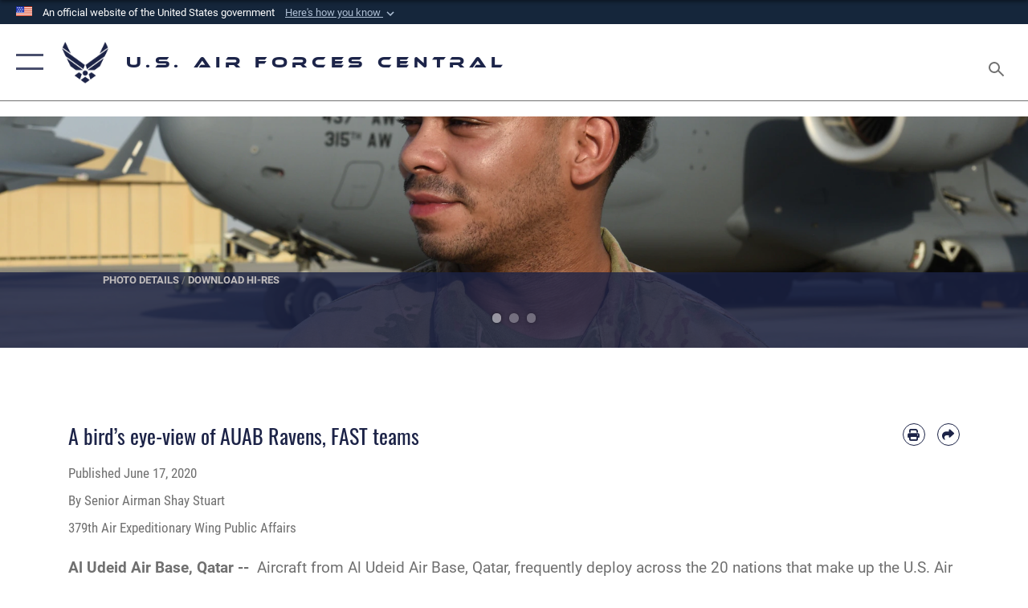

--- FILE ---
content_type: text/html; charset=utf-8
request_url: https://www.afcent.af.mil/Units/379th-Air-Expeditionary-Wing/News/Display/Article/2222555/a-birds-eye-view-of-auab-ravens-fast-teams/
body_size: 26161
content:
<!DOCTYPE html>
<html  lang="en-US">
<head id="Head"><meta content="text/html; charset=UTF-8" http-equiv="Content-Type" />
<meta name="REVISIT-AFTER" content="1 DAYS" />
<meta name="RATING" content="GENERAL" />
<meta name="RESOURCE-TYPE" content="DOCUMENT" />
<meta content="text/javascript" http-equiv="Content-Script-Type" />
<meta content="text/css" http-equiv="Content-Style-Type" />
<title>
	A bird’s eye-view of AUAB Ravens, FAST teams > U.S. Air Forces Central > Article Display
</title><meta id="MetaDescription" name="description" content="Aircraft from Al Udeid Air Base, Qatar, frequently deploy across the 20 nations that make up the U.S. Air Forces Central Command Area of Responsibility to deliver and receive cargo and provide combat and humanitarian support. It takes a team of personnel, " /><meta id="MetaKeywords" name="keywords" content="afcent, centaf, 9af, central command, air forces, af" /><meta id="MetaRobots" name="robots" content="INDEX, FOLLOW" /><link href="/Resources/Shared/stylesheets/dnndefault/7.0.0/default.css?cdv=2758" type="text/css" rel="stylesheet"/><link href="/DesktopModules/ArticleCSViewArticle/module.css?cdv=2758" type="text/css" rel="stylesheet"/><link href="/Desktopmodules/SharedLibrary/ValidatedPlugins/slick-carousel/slick/slick.css?cdv=2758" type="text/css" rel="stylesheet"/><link href="/Portals/82/portal.css?cdv=2758" type="text/css" rel="stylesheet"/><link href="/Desktopmodules/SharedLibrary/Plugins/SocialIcons/css/fa-social-icons.css?cdv=2758" type="text/css" rel="stylesheet"/><link href="/Desktopmodules/SharedLibrary/Plugins/Skin/SkipNav/css/skipnav.css?cdv=2758" type="text/css" rel="stylesheet"/><link href="/Desktopmodules/SharedLibrary/Plugins/carouFredSel/base.css?cdv=2758" type="text/css" rel="stylesheet"/><link href="/Desktopmodules/SharedLibrary/Plugins/MediaElement4.2.9/mediaelementplayer.css?cdv=2758" type="text/css" rel="stylesheet"/><link href="/Desktopmodules/SharedLibrary/Plugins/ColorBox/colorbox.css?cdv=2758" type="text/css" rel="stylesheet"/><link href="/Desktopmodules/SharedLibrary/Plugins/slimbox/slimbox2.css?cdv=2758" type="text/css" rel="stylesheet"/><link href="/DesktopModules/SharedLibrary/Plugins/FancyBox/jquery.fancybox.min.css?cdv=2758" type="text/css" rel="stylesheet"/><link href="/desktopmodules/ArticleCS/styles/AirForce3/style.css?cdv=2758" type="text/css" rel="stylesheet"/><link href="/Desktopmodules/SharedLibrary/Plugins/bootstrap4/css/bootstrap.min.css?cdv=2758" type="text/css" rel="stylesheet"/><link href="/Desktopmodules/SharedLibrary/ValidatedPlugins/font-awesome6/css/all.min.css?cdv=2758" type="text/css" rel="stylesheet"/><link href="/Desktopmodules/SharedLibrary/ValidatedPlugins/font-awesome6/css/v4-shims.min.css?cdv=2758" type="text/css" rel="stylesheet"/><link href="/portals/_default/skins/AirForce3/Assets/css/theme.css?cdv=2758" type="text/css" rel="stylesheet"/><script src="/Resources/libraries/jQuery/03_07_01/jquery.js?cdv=2758" type="text/javascript"></script><script src="/Resources/libraries/jQuery-Migrate/03_04_01/jquery-migrate.js?cdv=2758" type="text/javascript"></script><script src="/Resources/libraries/jQuery-UI/01_13_03/jquery-ui.min.js?cdv=2758" type="text/javascript"></script><link rel='icon' href='/Portals/82/favicon.ico?ver=Hi5wLVktUISrUrqrZDkNuw%3d%3d' type='image/x-icon' /><meta name='host' content='DMA Public Web' /><meta name='contact' content='dma.WebSD@mail.mil' /><link rel="stylesheet" type="text/css" href="/DesktopModules/SharedLibrary/Controls/Banner/CSS/usa-banner.css" /><script  src="/Desktopmodules/SharedLibrary/Plugins/GoogleAnalytics/Universal-Federated-Analytics-8.7.js?agency=DOD&subagency=USAF&sitetopic=dma.web&dclink=true"  id="_fed_an_ua_tag" ></script><meta name='twitter:card' content='summary_large_image' /><meta name='twitter:title' content='A&#32;bird&#8217;s&#32;eye-view&#32;of&#32;AUAB&#32;Ravens,&#32;FAST&#32;teams' /><meta name='twitter:description' content='Aircraft&#32;from&#32;Al&#32;Udeid&#32;Air&#32;Base,&#32;Qatar,&#32;frequently&#32;deploy&#32;across&#32;the&#32;20&#32;nations&#32;that&#32;make&#32;up&#32;the&#32;U.S.&#32;Air&#32;Forces&#32;Central&#32;Command&#32;Area&#32;of&#32;Responsibility&#32;to&#32;deliver&#32;and&#32;receive&#32;cargo&#32;and&#32;provide&#32;combat' /><meta name='twitter:image' content='https://media.defense.gov/2020/Jun/17/2002317075/2000/2000/0/200604-F-VM078-1003.JPG' /><meta name='twitter:site' content='@USAFCENT' /><meta name='twitter:creator' content='@USAFCENT' /><meta property='og:site_name' content='U.S.&#32;Air&#32;Forces&#32;Central' /><meta property='og:type' content='article' /><meta property='og:title' content='A&#32;bird&#8217;s&#32;eye-view&#32;of&#32;AUAB&#32;Ravens,&#32;FAST&#32;teams' /><meta property='og:description' content='Aircraft&#32;from&#32;Al&#32;Udeid&#32;Air&#32;Base,&#32;Qatar,&#32;frequently&#32;deploy&#32;across&#32;the&#32;20&#32;nations&#32;that&#32;make&#32;up&#32;the&#32;U.S.&#32;Air&#32;Forces&#32;Central&#32;Command&#32;Area&#32;of&#32;Responsibility&#32;to&#32;deliver&#32;and&#32;receive&#32;cargo&#32;and&#32;provide&#32;combat' /><meta property='og:image' content='https://media.defense.gov/2020/Jun/17/2002317075/2000/2000/0/200604-F-VM078-1003.JPG' /><meta property='og:url' content='https://www.afcent.af.mil/Units/379th-Air-Expeditionary-Wing/News/Display/Article/2222555/a-birds-eye-view-of-auab-ravens-fast-teams/' /><meta name="viewport" content="width=device-width,initial-scale=1" /></head>
<body id="Body">

    <form method="post" action="/Units/379th-Air-Expeditionary-Wing/News/Display/Article/2222555/a-birds-eye-view-of-auab-ravens-fast-teams/" id="Form" enctype="multipart/form-data">
<input type="hidden" name="__VIEWSTATE" id="__VIEWSTATE" value="H6WGwnukpW4Hk1Nbo24bpUIXHxjiJh2zQYwDN+vI5tsSDr1iOE9EK0FTFmeUwIZNa6a5jeQreaMvQXB0D2spuniFLAsxhXjHZnFVBMQKpfayKTHjR5yH4TafZD6StGQfeT3Or/oDcXAjkQZ8wfnho5VIYyn5cYFHsE00TighUGqKylyEYBJuWf8ihmcvlDuhC0A+L4EB1m71Cjofe29uz8KfGKo5C3uwkDaA4SuDpHxWygCREMogEm62gP1ZVBqIPrHdoYZu6B0DnpW8ibH+gqLlF1J4lyuMtrVSt/jHpwsZz03P3scbmkp4m3zfgk42YOMOIhn6VdtNQkS+b7RNys/oKGHKz8HYFR7fvhSeEFoGdaJ1vQAQ2g0huNHDuIJ/XIJ+wvk8wihQiMg6LC2MpaxiWEskthg0u7EZs5Xv+b2Yo0zIQkKDPWeVCMA482hNVC3ivjO+B0dJqMUQFr1BB2Meb/wr4uFvjpwH9ks6oyYjSB7C5sDdKf2QenMVGni6OhE+FpMHHyODZAVSISnx7CIcksQpWlCsnSKAyYgM5dZuIOHlMrJQ/p+0VN6Im5+MybLXUkaJBuJtmm/bkDYD0PPq/7VbvwEFkEY0h5iuk4Cb6v5MbaYCY8WBQjen2+5L4wTDjZBeSdr7FJM9s9bF7Bm8VTG3yTZS/[base64]/5LivwuST/Jx4ii1SK2+izP9GQEL6Tg+tiLYFLzwkFIxhXiKoT3iKewvLBUhbZyT7uT+iCSKELSeNlzeyv+zVH3egdHBZ5SUn1eOKTyASEg+lMtyHEb+fWoTxRZxIEyIxYE1Aex5RkRndJXGz4pXZovJRGV6LgTkJeHjim/iQsJfIiZtQtM2G8StITE1m+W8ocK+Mrk0RHSWi2KaKpxxFE6cjhGbyUafcsIv60KZ1E4Uts87f7pu5TQjgqEvkZFVDidpIkvNH2Ug0ffx0haDUKMnT106vrs8t8C33/rNTqlEcKEd9CU+BaotCXOx8prYM0y23mrjmaNyoJMs+D+gnbZ8PmSTysF5Rl0eoamWNzww72nWGnTy3TPxy1hxO0e/i4HpzKibC7evasNha8ql0uhbtyxUXXGLthZhJdW+tovgNZZzXY1yOFe8Fwvk97RJ4YLjKugYBgTabppMR2pD+FoyAN/B8cPIXMRJgI/sb94+snAuLqVYpxP9MdYoJMsRKW/7Q8rJH+Sq9G6iPDNfA9b8D4nNdWxbhs13tKZY35T6Z8Jg809UFx5Yu3rm15yAr8aNQc2ij4P3cmBUXqRkkgZSC2X8PtCw4AHO9e0WsvpPzrkyCJbV60iZbCdSQJr5kVyU61MzLCgC7qaNjBCMVa4L3oxRF8e9NNgIsAeyeAD6b4QoFNRtje9t49JkexbZqGjHN+J/[base64]/AsdGH8L12XkZM5tvavVgnmQinZvOVM/LRf+sRmM2NtHcXu3fDUvRkjYoE/Qv765LgW6PChc/atNbnObMIyqARtpddadnkMOxXTlI7gEEGqU9UCBUSNx6++XwuGYnDl6K8yMPhjsZpy0L7N3SXvc34EEuzIFJyqr6LLBDvmfCYhAf4D0WOsi5E90j24NivI+DuFBAe+uYX0h6/sGx9rKzQY2B8LBzuoVoWUbuDbrGklomK+TIrE32befBn0o/XW/ApxmyJ2YV4IwH+jtFthkiT2lAMZgT62CbB/2DSPch3tpJOsNH9RtrYdl4VaHds7I/NLOSjRtyZhpoLCN1yhzGmxPfxvaITdJk5gfAfci7UD5TaEumRx9LLEIwHeUMtC3US9VGo1u/ATKTdM3PhitgCAp1NTNq9VGcqML2voKHavHnSpQlLJNnY98BlpPZ3I+mKSfZJS0i/6vskzFE3uZVKOOH268QATXsI6V3y7g0GKneb7sBokPZOEDvZ6GLp5eWgklhoinGb2ifGWdsMK08s6aaSsR76RJCWKLS7uhIDRcMFuAkhP0UA7u3S1QhGjoYpmfEIrkY5YdBHDhIZM20aCZuT7sBRbK6K5DST0xt6fsT++hpNI4fdcEALoX84w/NUTqQAqw8oHZRaqjjdOrBwzFYoSBFvx4+dWydho9oAdLNo+FfwKD+ySgiKX9QF1LF17GQFXs1M7pDr1cw9Uyo9+FlUeSvPv8TOmg8eI/fR5tiHpVwqJ6JChFH0vbWpLn24R4fMuHu9IpYdvEFfpwLzDhdGeu6sANmbCUn8Ki1BDJhQ1d/yGVKvs9W/F/ht1bFfz3fJ8jxvD0uFKf2IXJVx9NrF+CtWdsCGs12yTI1CscDJAQ1bHUEQ7qO+ZlUY7R9wPswmro8Q27tuaYtdeJbeObH34JPFNcHc3sDGyer4ZYcSHtGh+XRh7n3hf4GN99EVT62Va75qXT/VIoVUplw8scOBN4tAjugjfbJP12W0PHbrsge9x2FI5HLs0e15pqHcBt2kKE5Y6c8vT2Hw++7zny4ufXRXf9Y6jYIqmuGjGd5aQAGyNeQIcFEcFkuR/iVc8rtK9NGArSIq1a0Td0SMKW6YXnb8rbsTaIJBvcCwwsw5LXvB/oQ5pC+QLsUEU7yI5DDaWgCxJ2txFWzlIE5gHrY2ZxRgQL9Q1yQmi8NObEW68R9FjzTb1LAnOpCo29lBUnPcP7ANk3xAASf+6Z4ZOnEAGHzkEq7p34HMQ/w5D0A2lj54bsuWjWUMh+Adj/t8l6XnPw7H8jrBj1jmYejO/XAUsXUO+tXoRlbpUa0r+tjbVPv+3JNiXbOgG/UY2TVqbGhxtBKiXB7MvFzg8Kn0ROg8PY2jkYPVVnf3lCZQv2omM3BtczMBPouLmrw1pg0ZY2h4rw0w5lgMyvWMcZ5MKdEhH8OigC4wzRV1z25SpdZKl7qaios3Us9UB2RWZ/g3XbGmnKX7S2W/GWeDlWfQEgw+r882SmvYCHIwNpykvm67KOsS4PHG5UIQ4JZLqFa4ScZJDxjQGqmG1tw7TG6bljpVU/pTgYqMN9bJ9AemS+DKknYRlikg07gqJnUnL+cb6ubE2RCDS9P/EPnCP0J9WTXgIuapdFeeJkaqlAmT4cAeSABH4BFZOBDXDSY1cCJcXvD+NGnXv2+l3ZGB8TK2GpXIKJqjDpRsaSMAv6A00vAxeeCssc5LKnPzsu7gqRg/xeCClGhV+c8SKturqvgYkSM9ZWFjEC8n0jmoM5LOjio7YjdcC6AzUjqq431cGr7dSTCGA9SdF2zjo0/[base64]/BeFBe/UfmRmbgMAzfPeN1HkjgX68B+djl41WE/Olxj6EYUxshQTyQtpb/ehyCo+taEiW2pFZ34RtJEsbwiezY8Ipv2O73JioeYAqFpINelIJSA2Y71qowP4atJ17vzCpwcM9yNRWvR9SOYVAXSYoXLsG7C1vaaTBBiRNu+a2wQ0Eb/fRaq+6HXCRO4Cl2wFxTASZY6oIgFJT9FdkXheK0jm9YqzXhw31u6AQ7o6xM1RK5RXH46Mqo5sEhzJ2UaledLNaPeeiaEyW25R2LMSBlSgQr8KDggrQo9FkJIeC1S2M+sArhItcANF6jL/fEB0pdve6Ao/psa3XkQ15RlC8dfjRvLX399G9d8AfVbru6+p8z4DIMkqtE2EpFWGXRuCu4IVeM66hmN0CbyYaO/bWp3ZwS2Uc4rq5WoQlFfwvwA1ZHupGakl1rLre7OZV+hD1R40cgLXCtT2hj7OemdtDgiiMy2KKaOiWrrIeJnRT4iAiGfI9qYEb4fRygFGGlofZRXZzxVc2XSbSzburG+FPI9mxKhqITFhPH+MF7GALKuPAsppikjTlF2NsCHHvh4y4YCD1l/9oIRPBjoXoBMydlwD+513xgFSvCSZ86RUU6C2AFzS7igSMGWHbGY9ZAhPbufvkhjqaykjjWHD9stkRpz7ASr1utZmMaEd8tXNzyAcc+LH+RH/dj0lhiSjcPdxfF4rD/Atn5vjdkowjF2Op3KcggJhuMNN8/Y+BWMoIlQIh+U4LbNxdKI2gxU6Eet4cr4Z7XO6Fsj7O154vp1wrcU18GjTZPBizjYbMQWbBJhFJNVkFIPpvJFaXaSZWZIorDt3rVWlWwDuoFhTQHl0NnTnZcfYoP4xHO4lnwvTGC81ez5QesG/Mj38J1Y1dcLBN5gV8TgswCMVR/HTRBYLqTWVHyjkhMIEHqbzg4l9GoGP1H3GQ4igGoR0ci8XMSCg49cafU8B/zy8PrFz2Qx9NSchpkVE1HxbKQuFFqmhABe98+IePEIqeERBqbUO9+4dhwTqqrZaEOkFsFXQDkgK049xzQTdvwYiJkvJiKgJhgFyX9XHl//IxxuKEwcPHk0RKPdFgaX88q4LGkayVe+XhWULM7kWac/TsvpnYb3Mck6g/wqk5CTgo+oh/A31c+ej3VtBKW6h9HlxK5bjRvPrwlVJIBIQPo33nUx0RbDkyLLRHdPyo9bF7M93YhJbIBU2jvCuI2ropEA1OT5dDHPPMTwyvLI45zQphgzrGf2Lk/hHLiaFeRWqsxjrx8gbJtK7hg3JBaHI5gVCr4cJoX35TIlqDUYr3aaVpvBIWkfQge4Zt80guDbKhTyYoArp6Vrzgf1WiCOxNhX+tQ7yVJc0CkK0eQ/spbSnbz+tlMA32fo/St53HaqlVfDzUsrD7bVTa1P1MbTdg9jB+drxtbFU09HciPV66f32YDRUBNxXXO1jRW3i6bA14uB3ri94h5GnY9u3TX1+RSdWLYOsisk9dP+tlm/0dbzBRtTaXFm/e1IozvBlcjwXrkmizH2Eskh1Xx02Sg885alWnQ/csUV+UyiG3dtdML8rEbTht1ilqOFcZZWSN/IOhpZbRKzqmHY5jbZL2ueis+VIxtMrs5QJtSYgPW+cnVZ0DqgnCzk8N+1Poz9sqx8uhrJCHroOhvZlOoxaSQ4mVOjgAbrFVngZ1L1J0NI7EdA8Zn7MLZwJLOeVeRZZHueOSALnB+qRyueupUFQ8lhHtRW7gFg60sJzTM016U8qdMn/Kckk9S+4rpRaCAcuvPmlmo9saqQc+2rVmnu1qDsqFuCg8PUS7SWLTmEFzXtM/c8kWPt0osHAYWeXUHTU6syJGcoQTpHAT5GoLCHfUwUwBw+AThIAGhsTlk79cTNIPCLPtydFFnCZzq/2VDX4JQ2OfDCDZRwUNS35UAI9gVNJms5dqi4y8s/1jP5nhrX6slmDPtOgVimOD3IfU0C4ArqNeVWqnFK9toG1XlLDhy+Kp4i8H5xM/KF/wHUthxSgvkQYONyCiQyGtfrU09Fu+BjzzsQaoNAQ8ShDcgnwwsrh35SAHp6XhjjHH5qTplBC2D8RgHvojOdcUHzlgbaEqq9EuSyrr1GWvIZ2/aXP83Wv6EKWNgpmyQR3Z0J06aQ8yxTXv4BBmKAuL+/jvrlIMw8le5yCoGO27mo7uy+dv2duo2G/PeihXuLjlJyEUeIezvL8kK8sR06UPvacxDIhOdotOi+8ExGRWpmgNLtSXo2HUpmh4DevgG6rhvGMMRC7nThSjAbtw+PkREAFGpMRhC5+acvyscfmRxdhkec7W/WT7vbuccQmPRei7Qblo0So5+5r69GS+XqqHEn1tJWgvcUENejZK0AUIXjLQKdMA+yfbZfwNr8wFENUvbntbYdZ4TuBsY31p7rNKIGjuNAUC40LE1KKE1vM6uvHu+qFW6Wz+RyE1NzDPtYfiJNaVLDAlGxkl2dNQlLIXCPC08ERF+Rso/flquCHHVVu8MpRct1CukwVMUmRCACROMOEvYM3TWJgkH2HbrcBFjebK0pMwXK+I7Q3upG6bAzkaGwHTMTgjJmauvMfWPoKQLJWvVerI3/sKtV1Od5x3PhmwNpBKer/yVtKokcHfjs5if7cKzn/fhuU5+oQ2hprr+VupYKRM2jKM5uqEEGREswOLx76d2RVK1GE4ZC2anqKfWB/7JXeEP0ArsT/KNIpDDl57Kn6G9ZFR/nSwqYME9UwEW8AKCSdJDzUcEfz5+x50XgGwGns2TQBX443gHurLFRctE+kQ1ifk26KM1aNa6vq/GinNPCJszAsTeVaR/yLn4waHySQPGKQGwGG7wBTINEwmjeSYCOnCRZK4qv5O/UP1dDiTYsBp/B2rlh1npyBm3M0SX9Kb5fI42w8=" />


<script src="/ScriptResource.axd?d=NJmAwtEo3Io1vb4WK6GRfLaB9HzJ78wO-BXW2z5SADyChLbcFRJIrjg4UGqAmOAcAQEMwPq2Q1DtzY0Aley45CRrSrD9ru7og3vimHBwMpdXoL-I7TRYXlfk3ueSFfDnfWckFQ2&amp;t=32e5dfca" type="text/javascript"></script>
<script src="/ScriptResource.axd?d=dwY9oWetJoKon4WKK8drPsOmDM7FQIzjJ7t_FTF3NlYWC4aOoW9LI8187a1lGlD3BtlPZewts3yoYk2hA7zAfU4s65dhTvXAC813Y8kBRmRkvC55RC1URouDa2uR_m3HGNPNmkEfZcbltnYq0&amp;t=32e5dfca" type="text/javascript"></script>
<input type="hidden" name="__VIEWSTATEGENERATOR" id="__VIEWSTATEGENERATOR" value="CA0B0334" />
<input type="hidden" name="__VIEWSTATEENCRYPTED" id="__VIEWSTATEENCRYPTED" value="" />
<input type="hidden" name="__EVENTVALIDATION" id="__EVENTVALIDATION" value="yvunf8WtP/pIj+c7DCgQmBMbK3Wh/1dV47t+twE9tKWIQ8cUqFtbiIF0DN4EPRlVpE7fFkiLTYWhvjIJAP5F23omc4tj0NKvENg72eqYIk9sBBho" /><script src="/Desktopmodules/SharedLibrary/Plugins/MediaElement4.2.9/mediaelement-and-player.js?cdv=2758" type="text/javascript"></script><script src="/Desktopmodules/SharedLibrary/ValidatedPlugins/slick-carousel/slick/slick.min.js?cdv=2758" type="text/javascript"></script><script src="/js/dnn.js?cdv=2758" type="text/javascript"></script><script src="/js/dnn.modalpopup.js?cdv=2758" type="text/javascript"></script><script src="/js/dnncore.js?cdv=2758" type="text/javascript"></script><script src="/Desktopmodules/SharedLibrary/Plugins/Mobile-Detect/mobile-detect.min.js?cdv=2758" type="text/javascript"></script><script src="/DesktopModules/ArticleCS/Resources/ArticleCS/js/ArticleCS.js?cdv=2758" type="text/javascript"></script><script src="/Desktopmodules/SharedLibrary/Plugins/carouFredSel/jquery.carouFredSel-6.2.1.js?cdv=2758" type="text/javascript"></script><script src="/Desktopmodules/SharedLibrary/Plugins/DVIDSAnalytics/DVIDSVideoAnalytics.min.js?cdv=2758" type="text/javascript"></script><script src="/Desktopmodules/SharedLibrary/Plugins/DVIDSAnalytics/analyticsParamsForDVIDSAnalyticsAPI.js?cdv=2758" type="text/javascript"></script><script src="/Desktopmodules/SharedLibrary/Plugins/TouchSwipe/jquery.touchSwipe.min.js?cdv=2758" type="text/javascript"></script><script src="/Desktopmodules/SharedLibrary/Plugins/ColorBox/jquery.colorbox.js?cdv=2758" type="text/javascript"></script><script src="/Desktopmodules/SharedLibrary/Plugins/slimbox/slimbox2.js?cdv=2758" type="text/javascript"></script><script src="/Desktopmodules/SharedLibrary/Plugins/BodyScrollLock/bodyScrollLock.js?cdv=2758" type="text/javascript"></script><script src="/DesktopModules/SharedLibrary/Plugins/FancyBox/jquery.fancybox.min.js?cdv=2758" type="text/javascript"></script><script src="/Desktopmodules/SharedLibrary/ValidatedPlugins/vue/vue.min.js?cdv=2758" type="text/javascript"></script><script src="/Desktopmodules/SharedLibrary/ValidatedPlugins/flexslider/jquery.flexslider.js?cdv=2758" type="text/javascript"></script><script src="/js/dnn.servicesframework.js?cdv=2758" type="text/javascript"></script><script src="/Desktopmodules/SharedLibrary/Plugins/Skin/js/common.js?cdv=2758" type="text/javascript"></script>
<script type="text/javascript">
//<![CDATA[
Sys.WebForms.PageRequestManager._initialize('ScriptManager', 'Form', ['tdnn$ctr13218$ViewArticle$UpdatePanel1','dnn_ctr13218_ViewArticle_UpdatePanel1'], [], [], 90, '');
//]]>
</script>

        
        
        

<script type="text/javascript">
$('#personaBar-iframe').load(function() {$('#personaBar-iframe').contents().find("head").append($("<style type='text/css'>.personabar .personabarLogo {}</style>")); });
</script>
<div id="dnn_ctl02_header_banner_container" class="header_banner_container">
    <span class="header_banner_inner">
        <div class="header_banner_flag">
            An official website of the United States government 
        <div class="header_banner_accordion" tabindex="0" role="button" aria-expanded="false"><u>Here's how you know 
        <span class="expand-more-container"><svg xmlns="http://www.w3.org/2000/svg" height="24" viewBox="0 0 24 24" width="24">
                <path d="M0 0h24v24H0z" fill="none" />
                <path class="expand-more" d="M16.59 8.59L12 13.17 7.41 8.59 6 10l6 6 6-6z" />
            </svg></span></u></div>
        </div>
        <div class="header_banner_panel" style="">
            <div class="header_banner_panel_item">
                <span class="header_banner_dotgov"></span>
                <div id="dnn_ctl02_bannerContentLeft" class="header_banner_content"><p class="banner-contentLeft-text"><strong> Official websites use .mil </strong></p>A <strong>.mil</strong> website belongs to an official U.S. Department of Defense organization in the United States.</div>
            </div>
            <div class="header_banner_panel_item https">
                <span class="header_banner_https"></span>
                <div id="dnn_ctl02_bannerContentRight" class="header_banner_content"><p class="banner-contentRight-text"><strong>Secure .mil websites use HTTPS</strong></p><div> A <strong>lock (<span class='header_banner_icon_lock'><svg xmlns = 'http://www.w3.org/2000/svg' width='52' height='64' viewBox='0 0 52 64'><title>lock </title><path class='icon_lock' fill-rule='evenodd' d='M26 0c10.493 0 19 8.507 19 19v9h3a4 4 0 0 1 4 4v28a4 4 0 0 1-4 4H4a4 4 0 0 1-4-4V32a4 4 0 0 1 4-4h3v-9C7 8.507 15.507 0 26 0zm0 8c-5.979 0-10.843 4.77-10.996 10.712L15 19v9h22v-9c0-6.075-4.925-11-11-11z' /> </svg></span>)</strong> or <strong> https://</strong> means you’ve safely connected to the .mil website. Share sensitive information only on official, secure websites.</div></div>
            </div>

        </div>
    </span>
</div><style> .header_banner_container{ background-color: #15263b; color: #FFF; } .icon_lock { fill: #FFF;} .header_banner_container .header_banner_content .banner-contentLeft-text, .header_banner_container .header_banner_content .banner-contentRight-text { color: #FFF;} </style>
<script type="text/javascript">

jQuery(document).ready(function() {
initializeSkin();
});

</script>

<script type="text/javascript">
var skinvars = {"SiteName":"U.S. Air Forces Central","SiteShortName":"AFCENT","SiteSubTitle":"","aid":"9AF","IsSecureConnection":true,"IsBackEnd":false,"DisableShrink":false,"IsAuthenticated":false,"SearchDomain":"search.usa.gov","SiteUrl":"https://www.afcent.af.mil/","LastLogin":null,"IsLastLoginFail":false,"IncludePiwik":false,"PiwikSiteID":-1,"SocialLinks":{"Facebook":{"Url":"http://www.facebook.com/USAFCENT","Window":"_blank","Relationship":"noopener"},"Twitter":{"Url":"http://twitter.com/usairforce","Window":"_blank","Relationship":"noopener"},"YouTube":{"Url":"http://www.youtube.com/USAFCENT","Window":"_blank","Relationship":"noopener"},"Flickr":{"Url":"","Window":"","Relationship":""},"Pintrest":{"Url":"https://www.pinterest.com/usairforce","Window":"_blank","Relationship":"noopener"},"Instagram":{"Url":"","Window":"","Relationship":""},"Blog":{"Url":"http://airforcelive.dodlive.mil","Window":"_blank","Relationship":"noopener"},"RSS":{"Url":"/RSS","Window":"_blank","Relationship":"noopener"},"Podcast":{"Url":"","Window":"","Relationship":null},"Email":{"Url":"","Window":"","Relationship":null},"LinkedIn":{"Url":"","Window":"","Relationship":null},"Snapchat":{"Url":"","Window":"","Relationship":null}},"SiteLinks":null,"LogoffTimeout":3300000,"SiteAltLogoText":""};
</script>
<script type="application/ld+json">{"@context":"http://schema.org","@type":"Organization","logo":null,"name":"U.S. Air Forces Central","url":"https://www.afcent.af.mil/","sameAs":["http://www.facebook.com/USAFCENT","http://twitter.com/usairforce","https://www.pinterest.com/usairforce","http://www.youtube.com/USAFCENT"]}</script>

<div id="app" class="layout-main no-banner ">
    

<div id="skip-link-holder"><a id="skip-link" aria-label="Press enter to skip to main content" href="#skip-target">Skip to main content (Press Enter).</a></div>

<header id="header-main">
    <div id="header-main-inner">
        <nav id="nav-main" aria-label="Main navigation">
            <div type="button" class="nav-main-toggle" role="button" aria-label="Show or Hide Navigation"> 
		        <span class="nav-main-toggle-label">
				    <span class="nav-main-toggle-item nav-main-toggle-item-top">
					    <span class="nav-main-toggle-item-inner nav-main-toggle-item-inner-top"></span>
				    </span>
				    <span class="nav-main-toggle-item nav-main-toggle-item-bottom">
					    <span class="nav-main-toggle-item-inner nav-main-toggle-item-inner-bottom"></span>
				    </span>
			    </span>
		    </div>
            
            <div id="nav-main-inner">
                <div id="nav-main-header">
                    <div type="button" class="nav-main-toggle" role="button" aria-label="Show or Hide Navigation"> 
		                <span class="nav-main-toggle-label">
				            <span class="nav-main-toggle-item nav-main-toggle-item-top">
					            <span class="nav-main-toggle-item-inner nav-main-toggle-item-inner-top"></span>
				            </span>
				            <span class="nav-main-toggle-item nav-main-toggle-item-bottom">
					            <span class="nav-main-toggle-item-inner nav-main-toggle-item-inner-bottom"></span>
				            </span>
			            </span>
		            </div>
                    <svg class="svg-logo" width="80" height="70" xmlns="http://www.w3.org/2000/svg" viewBox="0 0 80 70">
                        <g>
                            <title>U.S. Air Force Logo</title>
                            <g transform="matrix(0.30864200474303516,0,0,0.30864200474303516,96.66049876374962,86.23049787780087) ">
                                <polygon points="-216.59274005889893,-115.45912504196167 -239.41073322296143,-98.88313627243042 -211.62673664093018,-78.69417142868042 -202.91378498077393,-105.51613187789917 " class="fill"/>
                                <polygon points="-207.52175617218018,-75.70814847946167 -184.70473957061768,-59.13417387008667 -161.90072345733643,-75.70814847946167 -184.70473957061768,-92.29115629196167 " class="fill"/>
                                <polygon points="-195.99575519561768,-126.93117094039917 -279.6467409133911,-187.7141375541687 -260.1197633743286,-147.0781512260437 -232.37673664093018,-126.93117094039917 " class="fill"/>
                                <polygon points="-187.24075031280518,-153.7301287651062 -304.11372089385986,-238.64913511276245 -284.5887575149536,-198.0051531791687 -194.19973468780518,-132.33217191696167 " class="fill"/>
                                <polygon points="-287.54475116729736,-271.9891619682312 -301.3247194290161,-243.31515073776245 -258.9787721633911,-212.55013608932495 " class="fill"/>
                                <polygon points="-166.50472736358643,-105.51613187789917 -157.78475666046143,-78.69417142868042 -130.01070880889893,-98.88313627243042 -152.83077716827393,-115.45912504196167 " class="fill"/>
                                <polygon points="-137.04073810577393,-126.93117094039917 -109.2976884841919,-147.0781512260437 -89.7787675857544,-187.7141375541687 -173.42074298858643,-126.93117094039917 " class="fill"/>
                                <polygon points="-182.17178058624268,-153.7301287651062 -175.22274494171143,-132.33217191696167 -84.8327226638794,-198.0051531791687 -65.3028154373169,-238.64913511276245 " class="fill"/>
                                <polygon points="-81.8727617263794,-271.9891619682312 -110.4467363357544,-212.55013608932495 -68.0937089920044,-243.31515073776245 " class="fill"/>
                                <path d="m-197.38074,-111.46014c0,-6.997 5.676,-12.677 12.682,-12.677c6.99,0 12.677,5.68 12.677,12.677c0,7.005 -5.687,12.68 -12.677,12.68c-7.006,-0.001 -12.682,-5.675 -12.682,-12.68z" class="fill"/>
                            </g>
                        </g>
                    </svg>
                </div>
                <div id="nav-main-search">
                    <div id="dnn_Header_MobileSearch" class="search-input-wrap">
	
                        <input id="search-input" aria-label="Search" type="search" autocomplete="off" name="header-search" placeholder="SEARCH" value="">
                    
</div>
                </div>
                <div id="nav-main-menu">
                    <ul id="nav-main-menu-top-ul">
	
    <li class="">
    
        <a href="https://www.afcent.af.mil/" target="" >Home</a>
    
    </li>

    <li class="parent ">
    
        <a href="https://www.afcent.af.mil/News/" target="" aria-expanded="false">News</a>
    
        <ul>
        
    <li class="">
    
        <a href="https://www.afcent.af.mil/News/Photos/" target="" >Photos</a>
    
    </li>

    <li class="">
    
        <a href="https://www.afcent.af.mil/News/Video/" target="" >Video</a>
    
    </li>

        </ul>
    
    </li>

    <li class="parent ">
    
        <a href="https://www.afcent.af.mil/About/" target="" aria-expanded="false">About</a>
    
        <ul>
        
    <li class="">
    
        <a href="https://www.afcent.af.mil/About/Mission/" target="" >Mission</a>
    
    </li>

    <li class="">
    
        <a href="https://www.afcent.af.mil/About/Airpower-Summaries/" target="" >Airpower Summaries</a>
    
    </li>

    <li class="">
    
        <a href="https://www.afcent.af.mil/About/Biographies/" target="" >Biographies</a>
    
    </li>

    <li class="">
    
        <a href="https://www.afcent.af.mil/About/Fact-Sheets/" target="" >Fact Sheets</a>
    
    </li>

        </ul>
    
    </li>

    <li class="parent ">
    
        <a href="https://www.afcent.af.mil/Units/" target="" aria-expanded="false">Units</a>
    
        <ul>
        
    <li class="parent ">
    
        <a href="https://www.afcent.af.mil/Units/332d-Air-Expeditionary-Wing/" target="" aria-expanded="false">332d Air Expeditionary Wing</a>
    
        <ul>
        
    <li class="">
    
        <a href="https://www.afcent.af.mil/Units/332nd-Air-Expeditionary-Wing/News/" target="" >News</a>
    
    </li>

    <li class="">
    
        <a href="https://www.afcent.af.mil/Units/332d-Air-Expeditionary-Wing/Video/" target="" >Video</a>
    
    </li>

    <li class="">
    
        <a href="https://www.afcent.af.mil/Units/332d-Air-Expeditionary-Wing/Photos/" target="" >Photos</a>
    
    </li>

    <li class="">
    
        <a href="https://www.afcent.af.mil/Units/332d-Air-Expeditionary-Wing/Biographies/" target="" >Biographies</a>
    
    </li>

    <li class="">
    
        <a href="https://www.afcent.af.mil/Units/407th-Air-Expeditionary-Group/Fact-Sheets/" target="" >Fact Sheets</a>
    
    </li>

        </ul>
    
    </li>

    <li class="parent ">
    
        <a href="https://www.afcent.af.mil/Units/378th-Air-Expeditionary-Wing/" target="" aria-expanded="false">378th Air Expeditionary Wing</a>
    
        <ul>
        
    <li class="">
    
        <a href="https://www.afcent.af.mil/Units/378th-Air-Expeditionary-Wing/Biographies/" target="" >Biographies</a>
    
    </li>

    <li class="">
    
        <a href="https://www.afcent.af.mil/Units/378th-Air-Expeditionary-Wing/News/" target="" >News</a>
    
    </li>

    <li class="">
    
        <a href="https://www.afcent.af.mil/Units/378th-Air-Expeditionary-Wing/Fact-Sheet/" target="" >Fact Sheet</a>
    
    </li>

        </ul>
    
    </li>

    <li class="parent ">
    
        <a href="https://www.afcent.af.mil/Units/379th-Air-Expeditionary-Wing/" target="" aria-expanded="false">379th Air Expeditionary Wing</a>
    
        <ul>
        
    <li class="">
    
        <a href="https://www.afcent.af.mil/Units/379th-Air-Expeditionary-Wing/" target="" >379 AEW Home</a>
    
    </li>

    <li class="">
    
        <a href="https://www.afcent.af.mil/Units/379th-Air-Expeditionary-Wing/Biographies/" target="" >Biographies</a>
    
    </li>

    <li class="">
    
        <a href="https://www.afcent.af.mil/Units/379th-Air-Expeditionary-Wing/Fact-Sheets/" target="" >Fact Sheets</a>
    
    </li>

    <li class="">
    
        <a href="https://www.afcent.af.mil/Units/379th-Air-Expeditionary-Wing/News/" target="" >News</a>
    
    </li>

    <li class="">
    
        <a href="https://www.afcent.af.mil/Units/379th-Air-Expeditionary-Wing/Photos/" target="" >Photos</a>
    
    </li>

    <li class="">
    
        <a href="https://www.afcent.af.mil/Units/379th-Air-Expeditionary-Wing/Studio-Appointments/" target="" >Studio Appointments</a>
    
    </li>

    <li class="">
    
        <a href="https://www.afcent.af.mil/Units/379th-Air-Expeditionary-Wing/PERSCO/" target="" >PERSCO</a>
    
    </li>

    <li class="">
    
        <a href="https://www.afcent.af.mil/Units/379th-Air-Expeditionary-Wing/Contact-Us/" target="" >Contact Us</a>
    
    </li>

    <li class="">
    
        <a href="https://www.afcent.af.mil/Units/379th-Air-Expeditionary-Wing/Videos/" target="" >Videos</a>
    
    </li>

        </ul>
    
    </li>

    <li class="parent ">
    
        <a href="https://www.afcent.af.mil/Units/380th-Air-Expeditionary-Wing/" target="" aria-expanded="false">380th Air Expeditionary Wing</a>
    
        <ul>
        
    <li class="">
    
        <a href="https://www.afcent.af.mil/Units/380th-Air-Expeditionary-Wing/Senior-Leadership/" target="" >Senior Leadership</a>
    
    </li>

    <li class="">
    
        <a href="https://www.afcent.af.mil/Units/380th-Air-Expeditionary-Wing/News/" target="" >News</a>
    
    </li>

    <li class="">
    
        <a href="https://www.afcent.af.mil/Units/380th-Air-Expeditionary-Wing/Photos/" target="" >Photos</a>
    
    </li>

    <li class="">
    
        <a href="https://www.afcent.af.mil/Units/380th-Air-Expeditionary-Wing/Videos/" target="" >Videos</a>
    
    </li>

    <li class="">
    
        <a href="https://www.afcent.af.mil/Units/380th-Air-Expeditionary-Wing/Public-Affairs/" target="" >Public Affairs</a>
    
    </li>

        </ul>
    
    </li>

    <li class="parent ">
    
        <a href="https://www.afcent.af.mil/Units/386th-Air-Expeditionary-Wing/" target="" aria-expanded="false">386th Air Expeditionary Wing</a>
    
        <ul>
        
    <li class="">
    
        <a href="https://www.afcent.af.mil/Units/386th-Air-Expeditionary-Wing/News/" target="" >News</a>
    
    </li>

    <li class="">
    
        <a href="https://www.afcent.af.mil/Units/386th-Air-Expeditionary-Wing/Biographies/" target="" >Biographies</a>
    
    </li>

    <li class="">
    
        <a href="https://www.afcent.af.mil/Units/386th-Air-Expeditionary-Wing/Fact-Sheet/" target="" >Fact Sheet</a>
    
    </li>

    <li class="">
    
        <a href="https://www.afcent.af.mil/Units/386th-Air-Expeditionary-Wing/Photos/" target="" >Photos</a>
    
    </li>

    <li class="">
    
        <a href="https://www.afcent.af.mil/Units/386th-Air-Expeditionary-Wing/Videos/" target="" >Videos</a>
    
    </li>

        </ul>
    
    </li>

    <li class="">
    
        <a href="https://www.afcent.af.mil/Units/Air-Warfare-Center/" target="" >Air Warfare Center</a>
    
    </li>

        </ul>
    
    </li>

    <li class="parent ">
    
        <a href="https://www.afcent.af.mil/AFCENT-Band/" target="" aria-expanded="false">AFCENT Band</a>
    
        <ul>
        
    <li class="">
    
        <a href="https://www.afcent.af.mil/AFCENT-Band/News/" target="" >News</a>
    
    </li>

    <li class="">
    
        <a href="https://www.afcent.af.mil/AFCENT-Band/Photo-Gallery/" target="" >Photo Gallery</a>
    
    </li>

        </ul>
    
    </li>

    <li class="parent ">
    
        <a href="https://www.afcent.af.mil/Contact-Us/" target="" aria-expanded="false">Contact Us</a>
    
        <ul>
        
    <li class="">
    
        <a href="https://www.afcent.af.mil/Contact-Us/FOIA-Request/" target="" >FOIA Request</a>
    
    </li>

    <li class="">
    
        <a href="https://www.afcent.af.mil/Contact-Us/9-AF-AFCENT-Technology-and-Data-Office/" target="" >9 AF (AFCENT) Technology and Data Office</a>
    
    </li>

        </ul>
    
    </li>

    <li class="">
    
        <a href="https://www.afcent.af.mil/Sexual-Misconduct-Disciplinary-Actions/" target="" >Sexual Misconduct Disciplinary Actions</a>
    
    </li>

</ul>


                </div>
                <div id="nav-main-footer">
                    <ul class=""><li class=""><a href="https://www.facebook.com/USAFCENT" target="_blank" rel="noopener noreferrer" aria-label="Facebook opens in a new window" title="Facebook"><span class="social-icon fab fa-facebook-square social-link-549"></span></a></li><li class=""><a href="https://twitter.com/USAFCENT" target="_blank" rel="noopener noreferrer" aria-label="X (formerly X) opens in a new window" title="X (formerly X)"><span class="social-icon fa-brands fa-x-twitter social-link-669"></span></a></li><li class=""><a href="https://www.instagram.com/usafcent/" target="_blank" rel="noopener noreferrer" aria-label="Instagram opens in a new window" title="Instagram"><span class="social-icon fab fa-instagram social-link-2692"></span></a></li><li class=""><a href="https://www.youtube.com/user/USAFCENT/" target="_blank" rel="noopener noreferrer" aria-label="YouTube opens in a new window" title="YouTube"><span class="social-icon fab fa-youtube social-link-2693"></span></a></li><li class=""><a href="https://www.dvidshub.net/unit/afcent" target="_blank" rel="noopener noreferrer" aria-label="DVIDS opens in a new window" title="DVIDS"><img title="DVIDS" src="/Portals/82/9AF-AFCENT%20Patch%20Logo.png?ver=COC_iUzPGHa2tcWOx9QKcg%3d%3d" alt="DVIDS" /></a></li></ul>
                </div>
            </div>
            <div id="nav-main-open-overlay"></div>
        </nav>

        <div id="logo-main">
            <a href="https://www.afcent.af.mil/">
             
                <img src="/Portals/_default/Skins/AirForce3/Assets/images/af-logo-seal.png" alt="U.S. Air Force Logo" title="U.S. Air Force"/>
                
                <span class="site-title">U.S. Air Forces Central</span>
                
            </a>
        </div>

        <nav id="nav-secondary" aria-label="Search navigation">
            <div id="nav-secondary-inner">
                
                <div id="dnn_Header_DesktopSearch">
	
                    <input type="checkbox" class="hidden-input" id="header-main-search-state" aria-label="Search" tabindex="-1" aria-hidden="true">
                    <div id="main-search-open-overlay"></div>
                    <div id="header-main-search">
                      <div class="search-input-wrap">
                        <input id="header-main-search-input" aria-label="Search" class="global-search" minlength="1" tabindex="-1" type="search" autocomplete="off" placeholder="Search topics, names, categories..." value="">
                        <label class="header-main-search-toggle-label" for="header-main-search-state" tabindex="0" aria-label="Search toggle"></label>
                      </div>
                    </div>
                
</div>
            </div>
        </nav>
    </div>

</header>
<div id="header-main-spacer"></div>

<p><a name="skip-target"></a></p>
    <!--/* //NOSONAR */--><div id="dnn_HeaderPaneTop" class="DNNEmptyPane"></div>
<div id="dnn_HeaderPaneMid" class="DNNEmptyPane"></div>
<div id="dnn_HeaderPaneBottom" class="DNNEmptyPane"></div>
    
    <main class="content ">
        <!--/* //NOSONAR */--><div id="dnn_ContentPane"><div class="DnnModule DnnModule-DNN_HTML DnnModule-53811"><a name="53811"></a></div><div class="DnnModule DnnModule-ArticleCSViewArticle DnnModule-13218"><a name="13218"></a>

<div class="theme-container">
    <div id="dnn_ctr13218_ContentPane"><!-- Start_Module_13218 --><div id="dnn_ctr13218_ModuleContent" class="DNNModuleContent ModArticleCSViewArticleC">
	<div id="dnn_ctr13218_ViewArticle_UpdatePanel1" class="article-view">
		
        

<!--iswiptemplate:not-->


<div class="row no-gutters">
    <div class=" col-sm-12 touch-col-12">
        

<div id="gallery-carousel-outer" class="focal-point-wrap media-inline loading">
    <ul class="slides">
        


        <li class="slide">
            <figure class="h-blur-reveal feature article-detail-gallery">
                <picture class="fixed-aspect">
                    <img 
                         class="poster"
                         src="https://media.defense.gov/2020/Jun/17/2002317075/2000/2000/0/200604-F-VM078-1003.JPG"
                         alt="Senior Airman Justin Diaz, 816th Expeditionary Airlift Squadron Fly Away Security Team member, stands on the flight line at Al Udeid Air Base, Qatar, June 4, 2020. FAST members are trained Security Forces Airmen who work alongside U.S. Air Force Phoenix Ravens to secure flight lines in the U.S. Air Forces Central Command Area of Responsibility and ensure safety of an aircraft and its crew. (U.S. Air Force photo by Senior Airman Shay Stuart)" />

                    

                    
                </picture>
                <a data-width="1200"
                   data-height="801"
                   href="https://media.defense.gov/2020/Jun/17/2002317075/1200/1200/0/200604-F-VM078-1003.JPG"
                   data-fancybox
                   data-imagecount="1"
                   class="fancybox-item">

                    
                    <figcaption class="wip-fb-caption">
                        
                        
                        <h1>200604-F-VM078-1003</h1>
                        
                        
                        <p>Senior Airman Justin Diaz, 816th Expeditionary Airlift Squadron Fly Away Security Team member, stands on the flight line at Al Udeid Air Base, Qatar, June 4, 2020. FAST members are trained Security Forces Airmen who work alongside U.S. Air Force Phoenix Ravens to secure flight lines in the U.S. Air Forces Central Command Area of Responsibility and ensure safety of an aircraft and its crew. (U.S. Air Force photo by Senior Airman Shay Stuart)</p>
                        
                    </figcaption>
                    
                </a>
                
                <div class="actions">
                    <div class="container">
                        <a href="https://www.afcent.af.mil/Units/455th-Air-Expeditionary-Wing/Photos/igphoto/2002317075/" title="200604-F-VM078-1003" target="_blank" rel="noopener" class="action-frame article-link detail-url">
                            <span>Photo Details</span>
                        </a> /
                        <a href="https://media.defense.gov/2020/Jun/17/2002317075/-1/-1/0/200604-F-VM078-1003.JPG" title="200604-F-VM078-1003" target="_blank" rel="noopener" class="action-frame article-link download-url">
                            <span>Download Hi-Res</span>
                        </a>
                    </div>
                </div>
                
                
                
            </figure>
        </li>
        


        <li class="slide">
            <figure class="h-blur-reveal feature article-detail-gallery">
                <picture class="fixed-aspect">
                    <img 
                         class="poster"
                         src="https://media.defense.gov/2020/Jun/17/2002317074/2000/2000/0/200604-F-VM078-1002.JPG"
                         alt="The 816th Expeditionary Airlift Squadron Ravens and Fly Away Security Team members pose for a photo at Al Udeid Air Base, Qatar, June 4, 2020. The 8 EAS Ravens and FAST Airmen work together to ensure the safety of an aircraft and its crew in austere locations. (U.S. Air Force photo by Senior Airman Shay Stuart)" />

                    

                    
                </picture>
                <a data-width="1200"
                   data-height="801"
                   href="https://media.defense.gov/2020/Jun/17/2002317074/1200/1200/0/200604-F-VM078-1002.JPG"
                   data-fancybox
                   data-imagecount="1"
                   class="fancybox-item">

                    
                    <figcaption class="wip-fb-caption">
                        
                        
                        <h1>200604-F-VM078-1002</h1>
                        
                        
                        <p>The 816th Expeditionary Airlift Squadron Ravens and Fly Away Security Team members pose for a photo at Al Udeid Air Base, Qatar, June 4, 2020. The 8 EAS Ravens and FAST Airmen work together to ensure the safety of an aircraft and its crew in austere locations. (U.S. Air Force photo by Senior Airman Shay Stuart)</p>
                        
                    </figcaption>
                    
                </a>
                
                <div class="actions">
                    <div class="container">
                        <a href="https://www.afcent.af.mil/Units/455th-Air-Expeditionary-Wing/Photos/igphoto/2002317074/" title="200604-F-VM078-1002" target="_blank" rel="noopener" class="action-frame article-link detail-url">
                            <span>Photo Details</span>
                        </a> /
                        <a href="https://media.defense.gov/2020/Jun/17/2002317074/-1/-1/0/200604-F-VM078-1002.JPG" title="200604-F-VM078-1002" target="_blank" rel="noopener" class="action-frame article-link download-url">
                            <span>Download Hi-Res</span>
                        </a>
                    </div>
                </div>
                
                
                
            </figure>
        </li>
        


        <li class="slide">
            <figure class="h-blur-reveal feature article-detail-gallery">
                <picture class="fixed-aspect">
                    <img 
                         class="poster"
                         src="https://media.defense.gov/2020/Jun/17/2002317073/2000/2000/0/200604-F-VM078-1001.JPG"
                         alt="Master Sergeant David Tingle, 816th Expeditionary Airlift Squadron Raven, stands on the flight line at Al Udeid Air Base, Qatar, June 4, 2020. U.S. Air Force Phoenix Ravens are an elite group of Security Forces Airmen that deploy to austere locations and secure flight lines in the U.S. Air Forces Central Command Area of Responsibility to ensure safety of an aircraft and its crew. (U.S. Air Force photo by Senior Airman Shay Stuart)" />

                    

                    
                </picture>
                <a data-width="1200"
                   data-height="675"
                   href="https://media.defense.gov/2020/Jun/17/2002317073/1200/1200/0/200604-F-VM078-1001.JPG"
                   data-fancybox
                   data-imagecount="1"
                   class="fancybox-item">

                    
                    <figcaption class="wip-fb-caption">
                        
                        
                        <h1>200604-F-VM078-1001</h1>
                        
                        
                        <p>Master Sergeant David Tingle, 816th Expeditionary Airlift Squadron Raven, stands on the flight line at Al Udeid Air Base, Qatar, June 4, 2020. U.S. Air Force Phoenix Ravens are an elite group of Security Forces Airmen that deploy to austere locations and secure flight lines in the U.S. Air Forces Central Command Area of Responsibility to ensure safety of an aircraft and its crew. (U.S. Air Force photo by Senior Airman Shay Stuart)</p>
                        
                    </figcaption>
                    
                </a>
                
                <div class="actions">
                    <div class="container">
                        <a href="https://www.afcent.af.mil/Units/455th-Air-Expeditionary-Wing/Photos/igphoto/2002317073/" title="200604-F-VM078-1001" target="_blank" rel="noopener" class="action-frame article-link detail-url">
                            <span>Photo Details</span>
                        </a> /
                        <a href="https://media.defense.gov/2020/Jun/17/2002317073/-1/-1/0/200604-F-VM078-1001.JPG" title="200604-F-VM078-1001" target="_blank" rel="noopener" class="action-frame article-link download-url">
                            <span>Download Hi-Res</span>
                        </a>
                    </div>
                </div>
                
                
                
            </figure>
        </li>
        


    </ul>
    <ol class="manual-controls"></ol>
</div>

<div class="container touch-d-block mobile-description" id="mobile-description">
    <p></p>
</div>



<!-- Flexslider Javascript -->

<script type="text/javascript">
    $(function () {
        const topRotatorslideCount = $('#gallery-carousel-outer .slide').length;
        const controlsSelector = "#gallery-carousel-outer .manual-controls"
        let $controls = $(controlsSelector);
        let $slider = $("#gallery-carousel-outer");
        if (topRotatorslideCount > 1) {
            const animationLoop = window.navigator.userAgent.match(/(MSIE|Trident)/) ? false : true;
            $slider.flexslider({
                animation: "slide",
                pauseOnHover: false,
                directionNav: true,
                controlNav: false,
                slideshow: true,
                animationLoop: animationLoop,
                manualControls: controlsSelector,
                after: function (slider) {
                    updateManualControls(slider);
                    updateMobileDescription(slider);
                },
                start: function (slider) {
                    $('#gallery-carousel-outer').removeClass("loading");
                    updateMobileDescription(slider);
                }
            });
            initManualControls(topRotatorslideCount, 8, $slider, $controls);

            $(".slide.clone").find('.yt-player').attr('id', 'none');
        } else {
            $('.flex-direction-nav').hide();
            $('#gallery-carousel-outer').removeClass("loading");
            if (!isMobile()) {
                $('#gallery-carousel-outer .actions').css('padding-bottom', '30px');
            }
        }
    });

    function isMobile() {
        var isMobile = false; //initiate as false
        // device detection
        if (/(android|bb\d+|meego).+mobile|avantgo|bada\/|blackberry|blazer|compal|elaine|fennec|hiptop|iemobile|ip(hone|od)|ipad|iris|kindle|Android|Silk|lge |maemo|midp|mmp|netfront|opera m(ob|in)i|palm( os)?|phone|p(ixi|re)\/|plucker|pocket|psp|series(4|6)0|symbian|treo|up\.(browser|link)|vodafone|wap|windows (ce|phone)|xda|xiino/i.test(navigator.userAgent)
            || /1207|6310|6590|3gso|4thp|50[1-6]i|770s|802s|a wa|abac|ac(er|oo|s\-)|ai(ko|rn)|al(av|ca|co)|amoi|an(ex|ny|yw)|aptu|ar(ch|go)|as(te|us)|attw|au(di|\-m|r |s )|avan|be(ck|ll|nq)|bi(lb|rd)|bl(ac|az)|br(e|v)w|bumb|bw\-(n|u)|c55\/|capi|ccwa|cdm\-|cell|chtm|cldc|cmd\-|co(mp|nd)|craw|da(it|ll|ng)|dbte|dc\-s|devi|dica|dmob|do(c|p)o|ds(12|\-d)|el(49|ai)|em(l2|ul)|er(ic|k0)|esl8|ez([4-7]0|os|wa|ze)|fetc|fly(\-|_)|g1 u|g560|gene|gf\-5|g\-mo|go(\.w|od)|gr(ad|un)|haie|hcit|hd\-(m|p|t)|hei\-|hi(pt|ta)|hp( i|ip)|hs\-c|ht(c(\-| |_|a|g|p|s|t)|tp)|hu(aw|tc)|i\-(20|go|ma)|i230|iac( |\-|\/)|ibro|idea|ig01|ikom|im1k|inno|ipaq|iris|ja(t|v)a|jbro|jemu|jigs|kddi|keji|kgt( |\/)|klon|kpt |kwc\-|kyo(c|k)|le(no|xi)|lg( g|\/(k|l|u)|50|54|\-[a-w])|libw|lynx|m1\-w|m3ga|m50\/|ma(te|ui|xo)|mc(01|21|ca)|m\-cr|me(rc|ri)|mi(o8|oa|ts)|mmef|mo(01|02|bi|de|do|t(\-| |o|v)|zz)|mt(50|p1|v )|mwbp|mywa|n10[0-2]|n20[2-3]|n30(0|2)|n50(0|2|5)|n7(0(0|1)|10)|ne((c|m)\-|on|tf|wf|wg|wt)|nok(6|i)|nzph|o2im|op(ti|wv)|oran|owg1|p800|pan(a|d|t)|pdxg|pg(13|\-([1-8]|c))|phil|pire|pl(ay|uc)|pn\-2|po(ck|rt|se)|prox|psio|pt\-g|qa\-a|qc(07|12|21|32|60|\-[2-7]|i\-)|qtek|r380|r600|raks|rim9|ro(ve|zo)|s55\/|sa(ge|ma|mm|ms|ny|va)|sc(01|h\-|oo|p\-)|sdk\/|se(c(\-|0|1)|47|mc|nd|ri)|sgh\-|shar|sie(\-|m)|sk\-0|sl(45|id)|sm(al|ar|b3|it|t5)|so(ft|ny)|sp(01|h\-|v\-|v )|sy(01|mb)|t2(18|50)|t6(00|10|18)|ta(gt|lk)|tcl\-|tdg\-|tel(i|m)|tim\-|t\-mo|to(pl|sh)|ts(70|m\-|m3|m5)|tx\-9|up(\.b|g1|si)|utst|v400|v750|veri|vi(rg|te)|vk(40|5[0-3]|\-v)|vm40|voda|vulc|vx(52|53|60|61|70|80|81|83|85|98)|w3c(\-| )|webc|whit|wi(g |nc|nw)|wmlb|wonu|x700|yas\-|your|zeto|zte\-/i.test(navigator.userAgent.substr(0, 4))) {
            isMobile = true;
        }

        return isMobile;
    }
    /**
     * Creates the manual controls and adds them to the controls container (an <ol>)
     *
     * @param slideAmount {int} The amount of slides you have
     * @param maxSlidesForDots {int} Max number of slides before the manual controls turn from dots to numbers
     * @param slider {jQeuryObject} The slider you want the contorls to be used for
     * @param controls {jQeuryObject} The controls container you want to add the controls to
     */
    function initManualControls(slideAmount, maxSlidesForDots, slider, controls) {
        if (slideAmount < maxSlidesForDots) {
            // Create dots
            for (let i = 0; i < slideAmount; i++) {
                let $dotContainer = $('<li>');
                let $dot = $('<a>', { "class": i })
                    .html(i)
                    .on("click", function () {
                        slider.flexslider(i);
                        controls.find('.flex-active').removeClass('flex-active');
                        $(this).addClass('flex-active');
                    });
                $dotContainer.append($dot);
                if (i == 0) {
                    $dot.addClass("flex-active");
                }
                controls.append($dotContainer);
            }
        } else {
            // Create numbers (1/X)
            let $span = $("<span>");
            $span.append($("<span>", { "class": "slide-number" }).html("1"));
            $span.append("/");
            $span.append($("<span>").html(slideAmount));
            controls.append($span);
        }
    }

    /**
     * Updates the active dot or the number for the manual controls
     *
     * @param slider {jQueryObject} The slider that the callback function will give you in the FlexSlider options
     */
    function updateManualControls(slider) {
        const currentSlide = slider.currentSlide;
        if ($('span.slide-number').length) {
            $('span.slide-number').html(currentSlide + 1);
        } else {
            $('.manual-controls li a').removeClass('flex-active');
            $('.manual-controls li').eq(currentSlide).children("a").addClass('flex-active');
        }
    }

    function updateMobileDescription(slider) {
        $('#mobile-description p').html(slider.find('.flex-active-slide figcaption p').html());
    }

    /* youtube background code */
    const script2222555 = document.createElement('script');
    script2222555.src = "https://www.youtube.com/iframe_api";
    const firstScriptTag2222555 = document.getElementsByTagName('script')[0];
    firstScriptTag2222555.parentNode.insertBefore(script2222555, firstScriptTag2222555);

    function initYoutubeBackground2222555(){
        $('#gallery-carousel-outer').find('.yt-video-background').each(function () {
            var $this = $(this);
            const bgVideoID = $this.attr('data-video');
            var bgVideoHeight = 720; //these will be overwritten from actual video data
            var bgVideoWidth = 1280;
            const ytPlayerID = $this.find('.yt-player').attr('id');
            const playerOptions = {
                autoplay: 1,
                mute: 1,
                autohide: 1,
                modestbranding: 1,
                rel: 0,
                showinfo: 0,
                controls: 0,
                disablekb: 1,
                enablejsapi: 1,
                iv_load_policy: 3,
                loop: 1,
                playlist: bgVideoID,
            };

            let ytPlayer = new YT.Player(ytPlayerID, {
                width: '1280', //will get overwritten
                height: '720',
                videoId: bgVideoID,
                playerVars: playerOptions,
                events: {
                    'onReady': onPlayerReady,
                    'onStateChange': onPlayerStateChange
                }
            });
            function onPlayerReady(event) {
                event.target.playVideo();
                setTimeout(function () {
                    $this.closest('picture').find('img').fadeOut();
                }, 3000);
                const videoDuration = event.target.getDuration();
                bgVideoHeight = ytPlayer.playerInfo.videoEmbedCode.match(/height\=\"([0-9]*)\"*/)[0].replace(/"/g, '').replace(/height=/, '') || bgVideoHeight;
                bgVideoWidth = ytPlayer.playerInfo.videoEmbedCode.match(/width\=\"([0-9]*)\"*/)[0].replace(/"/g, '').replace(/width=/, '') || bgVideoWidth;
                setInterval(function () {
                    const videoCurrentTime = event.target.getCurrentTime();
                    const timeDifference = videoDuration - videoCurrentTime;

                    if (2 > timeDifference > 0) {
                        event.target.seekTo(0);
                        return;
                    }
                }, 1000);
            }

            function onPlayerStateChange(event) {
                if (ytPlayer && ytPlayer.getPlayerState && event.data == ytPlayer.getPlayerState()) {
                    sizeTheIframe($this);
                }
            }

            function sizeTheIframe($ele) {
                var $video = $ele.find('iframe');
                var epsilon = Number.EPSILON || 0; //ie11
                var videoAspect = Math.round((bgVideoWidth / bgVideoHeight + epsilon) * 100) / 100;
                var parentWidth = $ele.outerWidth();
                var parentHeight = $ele.outerHeight();
                var parentAspect = Math.round((parentWidth / parentHeight + epsilon) * 100) / 100;
                var newHeight, newWidth;

                if (parentAspect > videoAspect) { //parent is wider
                    newWidth = parentWidth;
                    newHeight = newWidth / videoAspect;
                } else {
                    newHeight = parentHeight;
                    newWidth = newHeight * videoAspect;
                }
                //Define the new dimensions and centrally align the iframe
                $video.css({
                    "width": newWidth + "px",
                    "height": newHeight + "px",
                    "left": "50%",
                    "margin-left": "-" + newWidth / 2 + "px",
                    "top": "50%",
                    "margin-top": "-" + newHeight / 2 + "px"
                });
            }

            sizeTheIframe($this);
            $(window).resize(function () {
                sizeTheIframe($this);
            });

        }); //each
    }


    var oldCallback2222555 = typeof (onYouTubeIframeAPIReady) === "function" ? onYouTubeIframeAPIReady.bind({}) : null;
    var onYouTubeIframeAPIReady = function () {
        $(document).ready(function () {
            if (typeof (oldCallback2222555) === "function") oldCallback2222555();
        initYoutubeBackground2222555();
    });
    }


    /* end youtube background code */
</script>

<script>


    $(document).ready(function () {
        let isDesktopInit = false;
        let detailSize = "full";
        let displayhgt = "95vh";

        let $this = $('#gallery-carousel-outer').find('[data-fancybox]').fancybox($.extend(true, {}, $.fancybox.defaults, {
            buttons: ['share'],
            caption: function (instance, item) {
                var caption = '';

                if (item.type === 'image') {
                    if (isMobile()) {
                        caption += '<div class="fancy-detail-link">' +
                            '<div class="base-caption-info">' +
                            '<div>' +
                            $(this).find('figcaption').html() +
                            getDetailsURL($(this).parent()) +
                            getDownloadURL($(this).parent()) +
                            showFBShare() +
                            '</div>' +
                            '</div>' +
                            '<div class="fancy-photo-detail-link"><div><i class="fas fa-chevron-up" style="margin-right: 3px;"></i></div><div>SHOW PHOTO DETAILS</div></div></div> ';
                    }
                    else {
                        caption += $(this).find('figcaption').html() +
                            getDetailsURL($(this).parent()) +
                            getDownloadURL($(this).parent()) +
                            showFBShare();
                    }
                } else {
                    if (isMobile()) {
                        caption += '<div class="fancy-detail-link">' +
                            '<div class="base-caption-info">' +
                            '<div>' +
                            '<h1>' + $(this).find('figcaption h1').html() + '</h1>' +
                            '<p>' + $(this).find('figcaption p').html() + '</p>' +
                            getDetailsURL($(this).parent()) +
                            getDownloadURL($(this).parent()) +
                            showFBShare() +
                            '</div>' +
                            '</div>' +
                            '<div class="fancy-photo-detail-link"><div><i class="fas fa-chevron-up" style="margin-right: 3px;"></i></div><div>SHOW PHOTO DETAILS</div></div></div> ';
                    }
                    else {
                        caption += '<h1>' + $(this).find('figcaption h1').html() + '</h1>' +
                            '<p>' + $(this).find('figcaption p').html() + '</p>' +
                            getDetailsURL($(this).parent()) +
                            getDownloadURL($(this).parent()) +
                            showFBShare();
                    }
                }

                return caption;
            },
            afterLoad: function (instance, current) {
                //initial desktop view
                $(".fancybox-caption__body").addClass("a2a_kit").addClass("a2a_default_style");
                if (isMobile())
                    $(".fancybox-caption__body").addClass("mobile");
            },
            afterShow: function (instance, current) {
                var $currentSlide = $(".fancybox-slide.fancybox-slide--current").parent().parent();

                if (isMobile())
                    $currentSlide.find(".fancy-detail-link").on("touchstart", function () { captionToggle(); });
            },
            afterClose: function () {

            }
        }));

        let debounceTimer;

        $(window).on("resize", function (event) {

            if (isMobile())
                return;

            if ($(".af3-caption-body").length > 0 && $(".af3-caption-body").css("height") != undefined) {
                event.stopImmediatePropagation();
                $(".fancybox-caption__body").removeClass("half");
                isDesktopInit = false;
                captionToggle();

                debounceTimer = setTimeout(function () {
                    clearTimeout(debounceTimer);
                    debounceTimer = null;

                    recalculateImageSize();

                }, 1000);
            }
        });

        function recalculateImageSize() {
            // Fancy box miscalculates because of race conditions with new layout
            var origImgWth = $(".fancybox-image").prop("naturalWidth");
            var origImgHgt = $(".fancybox-image").prop("naturalHeight");
            var winWth = $(window).innerWidth();
            var winHgt = $(window).innerHeight()
            var ratio = Math.min(winWth / origImgWth,
                winHgt / origImgHgt);
            var newImgWth = (origImgWth * ratio);
            var newImgHgt = (origImgHgt * ratio);
            var dstTop = Math.floor((winHgt - newImgHgt)) / 2;
            var dstLeft = Math.floor((winWth - newImgWth)) / 2;

            $(".fancybox-content").removeAttr("style");

            $(".fancybox-content").css("width", newImgWth + "px");
            $(".fancybox-content").css("height", newImgHgt + "px");
            $(".fancybox-content").css("transform",
                "translate(" + dstLeft + "px, " + dstTop + "px)");
        }

        function captionToggle() {

            if ($(".fancybox-caption__body").hasClass("af3-caption-body")) {
                $(".af3-caption-body").stop(true, false).animate({ height: "0vh" }, 800, function () {
                    // Animation complete.
                    closeDetails();
                });
                $(".fancy-photo-detail-link").html($(".fancy-photo-detail-link").html().replace("CLOSE", "SHOW"));
            }
            else {
                $(".fancybox-caption__body").addClass("af3-caption-body");
                $(".af3-caption-body").addClass(detailSize);
                $(".af3-caption-body").animate({ height: displayhgt }, 800);
                $(".fancybox-caption").addClass("af3-caption-bg");
                $(".base-caption-info").addClass("full-height");
                $(".fancy-photo-detail-link").addClass("photo-detail-gradient");
                $(".fancybox-button").css("display", "none");
                $(".fancy-photo-detail-link").html($(".fancy-photo-detail-link").html().replace("SHOW", "CLOSE"));
                $(".fancybox-caption__body").prepend(prependClosing());
                $(".closing-box, .closingx").on("touchstart", function () { captionToggle(); });
            }
        }

        function getDetailsURL(fbObj) {

            return '<a href="' +
                fbObj.find(".actions .details").attr("href") +
                '"><i class="fas fa-info-circle" style="margin-right: 5px;"></i>DETAILS</a>';
        }

        function getDownloadURL(fbObj) {
            return '<a href="' +
                fbObj.find(".actions .download-url").attr("href") +
                '"><i class="far fa-arrow-alt-circle-down style="margin-right: 5px;"></i>DOWNLOAD</a>';
        }

        function showFBShare() {
            return '<a class="share-link a2a-dd" onclick="$(\'.fancybox-button--share\').click()" ><i class="fas fa-share-alt" style="margin-right: 5px;"></i>SHARE</a>';
        }

        function closeDetails() {
            $(".af3-caption-body").removeClass(detailSize);
            $(".fancybox-caption__body").removeClass("af3-caption-body");
            $(".fancybox-caption").removeClass("af3-caption-bg");
            $(".base-caption-info").removeClass("full-height");
            $(".fancy-photo-detail-link").removeClass("photo-detail-gradient");
            $(".fancybox-button").css("display", "block");

            if (detailSize === "half") {
                detailSize = "full";
                displayhgt = "90vh";
                $(".fancybox-caption").removeClass("desktop-init");
            }
        }

        function prependClosing() {
            return '<div class="closing-box"><div class="closingx"><i class="fas fa-times"></i></div></div>'
        }
    });


</script>



    </div>
    
</div>

<div class="container container-mid">
    <article class="adetail article-detail article-detail-default" itemscope itemtype="http://schema.org/NewsArticle">
        <header>
            <h1>A bird’s eye-view of AUAB Ravens, FAST teams</h1>
            <div class="article-detail-share">
                <a href='https://www.afcent.af.mil/DesktopModules/ArticleCS/Print.aspx?PortalId=82&ModuleId=13218&Article=2222555' target="_blank" rel="noopener" aria-label="Print article">
                    <i class="fas fa-print"></i>
                </a>
                <a href="mailto:?Subject=A bird’s eye-view of AUAB Ravens, FAST teams%20-%20U.S. Air Forces Central&body=Here%20is%20an%20article%20I%20think%20you%20will%20find%20interesting:%20https://www.afcent.af.mil/Units/379th-Air-Expeditionary-Wing/News/Display/Article/2222555/a-birds-eye-view-of-auab-ravens-fast-teams/" aria-label="Share by email">
                    <i class="fas fa-share"></i>
                </a>
            </div>
        </header>
        <section class="article-detail-content">
            <div class="meta">
                <ul>
                    <li>Published <time pubdate datetime="June 17, 2020">June 17, 2020</time></li>
                    
                    <li>
                        By Senior Airman Shay Stuart
                        
                    </li>
                    
                    
                    <li>379th Air Expeditionary Wing Public Affairs</li>
                    
                </ul>
            </div>
            <strong class="article-detail-dateline">Al Udeid Air Base, Qatar -- &nbsp;</strong><p>Aircraft from Al Udeid Air Base, Qatar, frequently deploy across the 20 nations that make up the U.S. Air Forces Central Command Area of Responsibility to deliver and receive cargo and provide combat and humanitarian support. It takes a team of personnel to see a mission through to the end, among those are Airmen whose duty is ensuring safety of the plane and all aboard once it has arrived at the destination.<br />
That&rsquo;s where U.S. Air Force Phoenix Ravens come in.<br />
&ldquo;Missions don&rsquo;t go without Ravens,&rdquo; said Master Sergeant Tingle, 816th Flying Squadron Phoenix Raven. &ldquo;We&rsquo;ll go downrange to a location that may not have adequate security, do airfield assessments, provide security while they&rsquo;re on the ground and then make sure it&rsquo;s safe to return to the plane.&rdquo;<br />
Ravens are a small, tight-knit section of Security Forces Airmen that are specifically qualified for tasks that allow them to attach to flying squadrons. Ravens must attend the Phoenix Raven Qualification Course at Joint Base McGuire-Dix-Lakehurst, N.J., where they learn skills that aid to providing safety on foreign airfields. In the course, Airmen receive baton training, verbal judo (the use of words to prevent or de-escalate a potentially dangerous situation), combative and live-fire training, embassy operations and cross-cultural awareness among many other qualifications.<br />
&ldquo;It&rsquo;s very vigorous training and I think a lot of times it&rsquo;s more of the fear of going because of the stories you hear [about how intense it is],&rdquo; said Tingle. &ldquo;Once you get there, the cadre works with you, you form a team and when you graduate you get that unique number that&rsquo;s your identifier for the rest of your career.&rdquo;<br />
There are some Security Forces Airmen who train to function alongside the Ravens while deployed at AUAB. These Airmen make up Fly Away Security Teams (FAST) and while these Airmen are not qualified as Ravens, they work together to protect the aircraft and its crew in often unfamiliar, austere locations.<br />
&ldquo;Ravens have global reach capabilities and can come and go in and out of the area of operation unlike the FAST who are theater specific,&rdquo; said Tingle. &ldquo;Ravens fall under Air Mobility Command and FAST are AFCENT. FAST members are only authorized to do other mission besides the C-130 ops if they attach to a Raven team consisting of a two to one ratio.&rdquo;<br />
FAST has been around prior to the inception of the Phoenix Raven Program which began in 1997. There are currently fewer than 300 flying Ravens in the Air Force, so FAST is relied heavily on to help with deployed mission tempo.<br />
Senior Airman Justin Diaz, 816th Expeditionary Airlift Squadron FAST member, explained how the shared experience connects them all.<br />
&ldquo;You&rsquo;re kind of isolated between you and your wingman, so we really bond together during those kinds of moments,&rdquo; said Diaz. &ldquo;When you&rsquo;re with a person and you guys are working out together then you get on a plane and do a fifteen-hour mission, come back and eat together, you build a strong team and unit.&rdquo;<br />
The job of a Raven and a FAST member may come with its challenges, but the unique opportunity makes it something to be treasured.<br />
&ldquo;It was my first time getting to fly and doing something like this and I can honestly say it was the best thing I&rsquo;ve done in my career,&rdquo; said Diaz. &ldquo;The experience, getting to travel the AOR, getting to meet all these people, it has been the best thing I&rsquo;ve done so far. Once you learn to fly, being on the ground just doesn&rsquo;t feel the same.&rdquo;</p>

            
        </section>
        
        <footer>
<a class="article-detail-tag" href='https://www.afcent.af.mil/Units/379th-Air-Expeditionary-Wing/News/Tag/167228/a-birds-eye-view-of-auab-ravens-fast-teams/'>A bird's eye view of AUAB Ravens FAST teams</a> 



<a class="article-detail-tag" href='https://www.afcent.af.mil/Units/379th-Air-Expeditionary-Wing/News/Tag/117751/phoenix-ravens/'>Phoenix Ravens</a> 



<a class="article-detail-tag" href='https://www.afcent.af.mil/Units/379th-Air-Expeditionary-Wing/News/Tag/83152/fly-away-security-team/'>Fly Away Security Team</a> 



<a class="article-detail-tag" href='https://www.afcent.af.mil/Units/379th-Air-Expeditionary-Wing/News/Tag/12346/fast-airmen/'>FAST Airmen</a> 



<a class="article-detail-tag" href='https://www.afcent.af.mil/Units/379th-Air-Expeditionary-Wing/News/Tag/83521/ravens/'>Ravens</a> 



<a class="article-detail-tag" href='https://www.afcent.af.mil/Units/379th-Air-Expeditionary-Wing/News/Tag/310/air-mobility-command/'>Air Mobility Command</a> 



<a class="article-detail-tag" href='https://www.afcent.af.mil/Units/379th-Air-Expeditionary-Wing/News/Tag/1191/afcent/'>AFCENT</a> 
</footer>
        
    </article>
</div>









    
	</div>




<script type="text/javascript">

    var displayNextPrevNav = false
    var loggedIn = false;
    var articleId = 2222555;
    var moduleId = 13218;
    var mejPlayer;

    $(function () {
        if (!window.delayInitMediaElementJs)
            initMediaElementJs();
    });

    function initMediaElementJs() {
        mejPlayer = $(".article-view video").not(".noplayer").mediaelementplayer({
            pluginPath: "/desktopmodules/SharedLibrary/Plugins/MediaElement4.2.9/",
            videoWidth: '100%',
            videoHeight: '100%',
            success: function (mediaElement, domObject)
            {
                var aDefaultOverlay = jQuery(mediaElement).parents('.media-inline-video, .video-control').find('.defaultVideoOverlay.a-video-button');
                var aHoverOverlay = jQuery(mediaElement).parents('.media-inline-video, .video-control').find('.hoverVideoOverlay.a-video-button');
                var playing = false;
                $("#" + mediaElement.id).parents('.media-inline-video, .video-control').find('.mejs__controls').hide();
                if (typeof GalleryResize === "function")
                    GalleryResize();
                mediaElement.addEventListener('play',
                    function (e) {
                        playing = true;
                        jQuery(".gallery").trigger("pause", false, false);
                        $("#" + e.detail.target.id).parents('.media-inline-video, .video-control').find('.mejs__controls').show();                       
                        $("#" + e.detail.target.id).parents('.media-inline-video, .video-control').find('.duration').hide();
                        if (aDefaultOverlay.length) {
                            aDefaultOverlay.hide();
                            aHoverOverlay.hide();
                        }
                        //place play trigger for DVIDS Analytics
                    }, false);
                mediaElement.addEventListener('pause',
                    function (e) {
                        playing = false;
                        if (aDefaultOverlay.length) {
                            aDefaultOverlay.removeAttr("style");
                            aHoverOverlay.removeAttr("style");
                        }
                    }, false);
                mediaElement.addEventListener('ended',
                    function (e) {
                        playing = false;
                    }, false);

                if (aDefaultOverlay.length) {
                    aDefaultOverlay.click(function () {
                        if (!playing) {
                            mediaElement.play();
                            playing = true;
                        }
                    });
                    aHoverOverlay.click(function () {
                        if (!playing) {
                            mediaElement.play();
                            playing = true;
                        }
                    });
                }
            },
            features: ["playpause", "progress", "current", "duration", "tracks", "volume", "fullscreen"]
        });

        if (displayNextPrevNav) {
            DisplayNextPreviousNav(moduleId, articleId, loggedIn);
        }
    }

    $(window).load(function () {
        if (displayNextPrevNav) {
            var winWidth = $(document).width();
            if (winWidth > 1024) {
                $('#footerExtender').css('height', '0px');
                $('.article-navbtn .headline').addClass('contentPubDate');
            }
            else {
                $('#footerExtender').css('height', $('.article-navbtn .headline').html().length > 0 ? $('.bottomNavContainer').height() + 'px' : '0px');
                $('.article-navbtn .headline').removeClass('contentPubDate');
            }
        }
    });


    $(window).resize(function () {
        if (displayNextPrevNav) {
            var winWidth = $(document).width();

            if (winWidth < 1024) {
                $('#footerExtender').css('height', $('.article-navbtn .headline').html().length > 0 ? $('.bottomNavContainer').height() + 'px' : '0px');
                $('.article-navbtn .headline').removeClass('contentPubDate');
            }
            else {
                $('#footerExtender').css('height', '0px');
                $('.article-navbtn .headline').addClass('contentPubDate');
            }
        }

    });

</script>


</div><!-- End_Module_13218 --></div>
</div></div></div>
<div class="container container-wide">
    <div class="row">
        <div id="dnn_CenterPaneWide_Top" class="col-md DNNEmptyPane"></div>
    </div>
</div>
<div id="dnn_FullBleedPane1" class="DNNEmptyPane"></div>
<div class="container">
    <div id="dnn_CarouselPane" class="DNNEmptyPane"></div>
</div>
<div class="container">
    <div class="row">
        <div id="dnn_CenterPane_Top" class="col-md DNNEmptyPane"></div>
    </div>
    <div class="row">
        <div id="dnn_CenterPane_Half1" class="col-md-6 DNNEmptyPane"></div>
        <div id="dnn_CenterPane_Half2" class="col-md-6 DNNEmptyPane"></div>
    </div>
</div>

<div class="container">
    <div class="row">
        <div class="col-md-9">
            <div id="dnn_ContentPaneLeft" class="DNNEmptyPane"></div>
            <div class="row">
                <div id="dnn_ContentPaneLeftSplitLeft" class="col-md-6 DNNEmptyPane"></div>
                <div id="dnn_ContentPaneLeftSplitRight" class="col-md-6 DNNEmptyPane"></div>
            </div>
            <div id="dnn_ContentPaneLeft2" class="DNNEmptyPane"></div>
            <div class="row">
                <div id="dnn_ContentPaneLeftThird1" class="col-md-4 DNNEmptyPane"></div>
                <div id="dnn_ContentPaneLeftThird2" class="col-md-4 DNNEmptyPane"></div>
                <div id="dnn_ContentPaneLeftThird3" class="col-md-4 DNNEmptyPane"></div>
            </div>
            <div id="dnn_ContentPaneLeft3" class="DNNEmptyPane"></div>
        </div>
        <div id="dnn_RightPane" class="col-md-3 DNNEmptyPane"></div>
    </div>
    <div class="row">
        <div id="dnn_EvenLeft" class="col-md-4 DNNEmptyPane"></div>
        <div id="dnn_EvenMiddle" class="col-md-4 DNNEmptyPane"></div>
        <div id="dnn_EvenRight" class="col-md-4 DNNEmptyPane"></div>
    </div>
    <div class="row">
        <div id="dnn_SmallSideLeft" class="col-md-3 DNNEmptyPane"></div>
        <div id="dnn_SmallSideMiddle" class="col-md-6 DNNEmptyPane"></div>
        <div id="dnn_SmallSideRight" class="col-md-3 DNNEmptyPane"></div>
    </div>
    <div class="row">
        <div id="dnn_QuadFirst" class="col-md-3 DNNEmptyPane"></div>
        <div id="dnn_QuadSecond" class="col-md-3 DNNEmptyPane"></div>
        <div id="dnn_QuadThird" class="col-md-3 DNNEmptyPane"></div>
        <div id="dnn_QuadFourth" class="col-md-3 DNNEmptyPane"></div>
    </div>
    <div class="row">
        <div id="dnn_HalfLeft" class="col-md-6 DNNEmptyPane"></div>
        <div id="dnn_HalfRight" class="col-md-6 DNNEmptyPane"></div>
    </div>
    <div class="row">
        <div id="dnn_LeftPane" class="col-md-3 DNNEmptyPane"></div>
        <div class="col-md-9">
            <div id="dnn_ContentPaneRight" class="DNNEmptyPane"></div>
            <div class="row">
                <div id="dnn_ContentPaneRightSplitLeft" class="col-md-6 DNNEmptyPane"></div>
                <div id="dnn_ContentPaneRightSplitRight" class="col-md-6 DNNEmptyPane"></div>
            </div>
            <div id="dnn_ContentPaneRight2" class="DNNEmptyPane"></div>
        </div>
    </div>
</div>
<div id="dnn_FullBleedPane2" class="DNNEmptyPane"></div>
<div class="container">
    <div class="row">
        <div id="dnn_CenterPane_Mid" class="col-md DNNEmptyPane"></div>
    </div>
    <div class="row">
        <div id="dnn_CenterPane_Third1" class="col-md-4 DNNEmptyPane"></div>
        <div id="dnn_CenterPane_Third2" class="col-md-4 DNNEmptyPane"></div>
        <div id="dnn_CenterPane_Third3" class="col-md-4 DNNEmptyPane"></div>
    </div>
    <div class="row">
        <div id="dnn_CenterPane_OneThird1" class="col-md-4 DNNEmptyPane"></div>
        <div id="dnn_CenterPane_TwoThirds1" class="col-md-8 DNNEmptyPane"></div>
    </div>
    <div class="row">
        <div id="dnn_CenterPane_TwoThirds2" class="col-md-8 DNNEmptyPane"></div>
        <div id="dnn_CenterPane_OneThird2" class="col-md-4 DNNEmptyPane"></div>
    </div>
    <div class="row">
        <div id="dnn_CenterPane_OneThirdTabletSplit" class="col-lg-4 col-md-6 DNNEmptyPane"></div>
        <div id="dnn_CenterPane_TwoThirdsTabletSplit" class="col-lg-8 col-md-6 DNNEmptyPane"></div>
    </div>
    <div class="row">
        <div id="dnn_CenterPane_TwoThirdsTabletSplit2" class="col-lg-8 col-md-6 DNNEmptyPane"></div>
        <div id="dnn_CenterPane_OneThirdTabletSplit2" class="col-lg-4 col-md-6 DNNEmptyPane"></div>
    </div>
</div>
<div class="columns-outer">
    <div class="columns-inner">
        <div class="container container-wide columns">
        <div class="row">
            <div id="dnn_ContentPaneGreyLeftColumnsLeft" class="col-md column-left DNNEmptyPane"></div>
            <div id="dnn_ContentPaneGreyLeftColumnsRight" class="col-md column-right DNNEmptyPane"></div>
        </div>
    </div>
    </div>
</div>
<div id="dnn_FullBleedPane3" class="DNNEmptyPane"></div>
<div class="columns-outer-right">
    <div class="columns-inner-right">
        <div class="container container-wide columns grey-right-column">
            <div class="row">
                <div id="dnn_ContentPaneGreyRightColumnsLeft" class="col-md gray-column-twothirds DNNEmptyPane"></div>
                <div id="dnn_ColumnPaneGreyRightColumnsRight" class="col-md gray-column-third DNNEmptyPane"></div>
            </div>
        </div>
    </div>
</div>
<div class="container">
    <div class="row">
        <div id="dnn_CenterPane_Mid2" class="col-md DNNEmptyPane"></div>
    </div>
    <div class="row">
        <div id="dnn_CenterPane_FixedThird1" class="col-md-4 DNNEmptyPane"></div>
        <div id="dnn_CenterPane_FixedThird2" class="col-md-4 DNNEmptyPane"></div>
        <div id="dnn_CenterPane_FixedThird3" class="col-md-4 DNNEmptyPane"></div>
    </div>
</div>
<div id="dnn_FullBleedPane4" class="DNNEmptyPane"></div>
<div class="container">
    <div class="row">
        <div id="dnn_CenterPane_Fourth1" class="col-md-3 DNNEmptyPane"></div>
        <div id="dnn_CenterPane_Fourth2" class="col-md-3 DNNEmptyPane"></div>
        <div id="dnn_CenterPane_Fourth3" class="col-md-3 DNNEmptyPane"></div>
        <div id="dnn_CenterPane_Fourth4" class="col-md-3 DNNEmptyPane"></div>
    </div>
    <div class="row">
        <div id="dnn_CenterPane_FixedHalf1" class="col-md-6 DNNEmptyPane"></div>
        <div id="dnn_CenterPane_FixedHalf2" class="col-md-6 DNNEmptyPane"></div>
    </div>
</div>
<div id="dnn_FullBleedPane5" class="DNNEmptyPane"></div>
<div class="container container-wide">
    <div class="row">
        <div id="dnn_CenterPane_FixedFourth1" class="col-md-3 DNNEmptyPane"></div>
        <div id="dnn_CenterPane_FixedFourth2" class="col-md-3 DNNEmptyPane"></div>
        <div id="dnn_CenterPane_FixedFourth3" class="col-md-3 DNNEmptyPane"></div>
        <div id="dnn_CenterPane_FixedFourth4" class="col-md-3 DNNEmptyPane"></div>
    </div>
</div>
<div id="dnn_FullBleedPane6" class="DNNEmptyPane"></div>
<div class="container container-wide">
    <div class="row">
        <div id="dnn_BottomPane" class="col-md  DNNEmptyPane"></div>
    </div>
</div>
<div id="dnn_FullBleedPane7" class="DNNEmptyPane"></div>
<div class="container container-wide">
    <div class="row">
        <div id="dnn_CenterPaneWide_Bottom" class="col-md DNNEmptyPane"></div>
    </div>
</div>



    </main>

    <div id="dnn_BottomPaneFull" class="DNNEmptyPane"></div>

    <!--/* //NOSONAR */-->
<footer id="footer-main">
    <div id="footer-main-inner">
        <input class="hidden-input" type="checkbox" id="footer-links1-state" tabindex="-1" aria-hidden="true"/>
        <nav class="footer-links1" aria-label="Quick links">
            
<h1><label for='footer-links1-state'>Quick Links</label></h1>
<ul class=""><li class=""><a href="/Contact-Us/"><span class="text text-link-1477">Contact Us</span></a></li><li class=""><a href="https://www.af.mil/Equal-Opportunity/" target="_blank" rel="noopener noreferrer" aria-label="Link to equal opportunity resources opens in a new window"><span class="text text-link-2181">Equal Opportunity</span></a></li><li class=""><a href="https://www.compliance.af.mil/" target="_blank" rel="noopener noreferrer" aria-label="Link to FOIA, Privacy Act, and Section 508 accessibility information opens in a new window"><span class="text text-link-2061">FOIA | Privacy | Section 508</span></a></li><li class=""><a href="https://www.afinspectorgeneral.af.mil/" target="_blank" rel="noopener noreferrer" aria-label="Link to the Air Force Inspector General website opens in a new window"><span class="text text-link-898">Inspector General</span></a></li><li class=""><a href="https://legalassistance.law.af.mil/AMJAMS/PublicDocket/docket.html" target="_blank" rel="noopener noreferrer" aria-label="Link to JAG court-martial docket opens in a new window"><span class="text text-link-4386">JAG Court-Martial Docket</span></a></li><li class=""><a href="https://www.af.mil/Disclaimer/" target="_blank" rel="noopener noreferrer" aria-label="Information about our website links opens in a new window"><span class="text text-link-2301">Link Disclaimer</span></a></li><li class=""><a href="https://www.af.mil/Equal-Opportunity/AS/" target="_blank" rel="noopener noreferrer" aria-label="Link to Air Force No FEAR Act resources opens in a new window"><span class="text text-link-1832">No FEAR Act</span></a></li><li class=""><a href="https://www.osi.af.mil/Submit-a-Tip/" target="_blank" rel="noopener noreferrer" aria-label="Link to submit a tip to the Office of Special Investigations opens in a new window"><span class="text text-link-4450">OSI Tip Line</span></a></li><li class=""><a href="https://www.esd.whs.mil/DD/plainlanguage/" target="_blank" rel="noopener noreferrer" aria-label=" opens in a new window"><span class="text text-link-4745">Plain Language</span></a></li><li class=""><a href="https://www.resilience.af.mil/" target="_blank" rel="noopener noreferrer" aria-label="Link to Air Force resilience resources opens in a new window"><span class="text text-link-1592">Resilience</span></a></li><li class=""><a href="https://www.usa.gov/" target="_blank" rel="noopener noreferrer" aria-label=" opens in a new window"><span class="text text-link-4746">USA.gov</span></a></li><li class=""><a href="https://www.veteranscrisisline.net/" target="_blank" rel="noopener noreferrer" aria-label="Link to Veterans Crisis Line opens in a new window"><span class="text text-link-4101">Veterans Crisis Line</span></a></li><li class=""><a href="https://www.resilience.af.mil/SAPR/" target="_blank" rel="noopener noreferrer" aria-label="SAPR opens in a new window"><span class="text text-link-4461">Sexual Assault Prevention Response</span></a></li><li class=""><a href="https://www.acc.af.mil/"><span class="text text-link-4459">Air Combat Command</span></a></li><li class=""><a href="https://www.centcom.mil/"><span class="text text-link-4462">U.S. Central Command</span></a></li><li class=""><a href="https://afcent.usaf.afpims.mil/"><span class="text text-link-4460">U.S. Air Forces Central</span></a></li></ul>
        </nav>
        <input class="hidden-input" type="checkbox" id="footer-links2-state" tabindex="-1" aria-hidden="true"/>
        <nav class="footer-links2" aria-label="Careers links">
            
<h1><label for='footer-links2-state'>Careers</label></h1>
<ul class=""><li class=""><a href="https://www.airforce.com" target="_blank" rel="noopener noreferrer" aria-label="Link to www.airforce.com opens in a new window"><span class="text text-link-3642">Join the Air Force</span></a></li><li class=""><a href="https://www.airforce.com/careers/pay-and-benefits" target="_blank" rel="noopener noreferrer" aria-label="Link to Air Force benefits opens in a new window"><span class="text text-link-3643">Air Force Benefits</span></a></li><li class=""><a href="https://aflink.usaf.afpims.mil/About-Us/Careers/" target="_blank" rel="noopener noreferrer" aria-label="Link to Air Force careers opens in a new window"><span class="text text-link-3576">Air Force Careers</span></a></li><li class=""><a href="https://www.afrc.af.mil/" target="_blank" rel="noopener noreferrer" aria-label="Link to the Air Force Reserve opens in a new window"><span class="text text-link-3646">Air Force Reserve</span></a></li><li class=""><a href="https://www.ang.af.mil/" target="_blank" rel="noopener noreferrer" aria-label="Link to the Air National Guard opens in a new window"><span class="text text-link-3645">Air National Guard</span></a></li><li class=""><a href="https://afciviliancareers.com/" target="_blank" rel="noopener noreferrer" aria-label="Link to Air Force civilian career options opens in a new window"><span class="text text-link-3648">Civilian Service</span></a></li></ul>
        </nav>
        <div class="subscribe">
            <h1 class="no-mobile">Connect</h1>
            <label  class="no-mobile">
                Get Social with Us         
            </label>
            <div class="social">
                <ul class=""><li class=""><a href="https://www.facebook.com/USAFCENT" target="_blank" rel="noopener noreferrer" aria-label="Facebook opens in a new window" title="Facebook"><span class="social-icon fab fa-facebook-square social-link-549"></span></a></li><li class=""><a href="https://twitter.com/USAFCENT" target="_blank" rel="noopener noreferrer" aria-label="X (formerly X) opens in a new window" title="X (formerly X)"><span class="social-icon fa-brands fa-x-twitter social-link-669"></span></a></li><li class=""><a href="https://www.instagram.com/usafcent/" target="_blank" rel="noopener noreferrer" aria-label="Instagram opens in a new window" title="Instagram"><span class="social-icon fab fa-instagram social-link-2692"></span></a></li><li class=""><a href="https://www.youtube.com/user/USAFCENT/" target="_blank" rel="noopener noreferrer" aria-label="YouTube opens in a new window" title="YouTube"><span class="social-icon fab fa-youtube social-link-2693"></span></a></li><li class=""><a href="https://www.dvidshub.net/unit/afcent" target="_blank" rel="noopener noreferrer" aria-label="DVIDS opens in a new window" title="DVIDS"><img title="DVIDS" src="/Portals/82/9AF-AFCENT%20Patch%20Logo.png?ver=COC_iUzPGHa2tcWOx9QKcg%3d%3d" alt="DVIDS" /></a></li></ul>
            </div>
            <div class="subscribe-logo-wrap">
                <svg class="svg-logo" width="80" height="70" xmlns="http://www.w3.org/2000/svg" >
                    <g>
                        <title>U.S. Air Force Logo</title>
                        <g transform="matrix(0.30864200474303516,0,0,0.30864200474303516,96.66049876374962,86.23049787780087) ">
                            <polygon points="-216.59274005889893,-115.45912504196167 -239.41073322296143,-98.88313627243042 -211.62673664093018,-78.69417142868042 -202.91378498077393,-105.51613187789917 " class="fill"/>
                            <polygon points="-207.52175617218018,-75.70814847946167 -184.70473957061768,-59.13417387008667 -161.90072345733643,-75.70814847946167 -184.70473957061768,-92.29115629196167 " class="fill"/>
                            <polygon points="-195.99575519561768,-126.93117094039917 -279.6467409133911,-187.7141375541687 -260.1197633743286,-147.0781512260437 -232.37673664093018,-126.93117094039917 " class="fill"/>
                            <polygon points="-187.24075031280518,-153.7301287651062 -304.11372089385986,-238.64913511276245 -284.5887575149536,-198.0051531791687 -194.19973468780518,-132.33217191696167 " class="fill"/>
                            <polygon points="-287.54475116729736,-271.9891619682312 -301.3247194290161,-243.31515073776245 -258.9787721633911,-212.55013608932495 " class="fill"/>
                            <polygon points="-166.50472736358643,-105.51613187789917 -157.78475666046143,-78.69417142868042 -130.01070880889893,-98.88313627243042 -152.83077716827393,-115.45912504196167 " class="fill"/>
                            <polygon points="-137.04073810577393,-126.93117094039917 -109.2976884841919,-147.0781512260437 -89.7787675857544,-187.7141375541687 -173.42074298858643,-126.93117094039917 " class="fill"/>
                            <polygon points="-182.17178058624268,-153.7301287651062 -175.22274494171143,-132.33217191696167 -84.8327226638794,-198.0051531791687 -65.3028154373169,-238.64913511276245 " class="fill"/>
                            <polygon points="-81.8727617263794,-271.9891619682312 -110.4467363357544,-212.55013608932495 -68.0937089920044,-243.31515073776245 " class="fill"/>
                            <path d="m-197.38074,-111.46014c0,-6.997 5.676,-12.677 12.682,-12.677c6.99,0 12.677,5.68 12.677,12.677c0,7.005 -5.687,12.68 -12.677,12.68c-7.006,-0.001 -12.682,-5.675 -12.682,-12.68z" class="fill"/>
                        </g>
                    </g>
                </svg>
                <span>Official United States Air Force Website</span>
            </div>
        </div>
    </div>
    <div class="dma-footer">
        <a target="_blank" rel="noreferrer noopener" href="https://www.web.dma.mil/">Hosted by Defense Media Activity - WEB.mil</a>
    </div>  
</footer>


</div>

        <input name="ScrollTop" type="hidden" id="ScrollTop" />
        <input name="__dnnVariable" type="hidden" id="__dnnVariable" autocomplete="off" value="`{`__scdoff`:`1`,`sf_siteRoot`:`/`,`sf_tabId`:`5382`}" />
        <script src="/portals/_default/skins/AirForce3/Assets/js/theme.build.js?cdv=2758" type="text/javascript"></script><script src="/DesktopModules/SharedLibrary/Controls/Banner/JS/GovBanner.js?cdv=2758" type="text/javascript"></script><script src="/Desktopmodules/SharedLibrary/Plugins/bootstrap4/js/bootstrap.bundle.min.js?cdv=2758" type="text/javascript"></script><script src="/DesktopModules/SharedLibrary/ValidatedPlugins/dompurify//purify.min.js?cdv=2758" type="text/javascript"></script>
    

<script type="text/javascript">
//<![CDATA[
//]]>
</script>
</form>
    <!--CDF(Javascript|/js/dnncore.js?cdv=2758|DnnBodyProvider|100)--><!--CDF(Javascript|/js/dnn.modalpopup.js?cdv=2758|DnnBodyProvider|50)--><!--CDF(Css|/Resources/Shared/stylesheets/dnndefault/7.0.0/default.css?cdv=2758|DnnPageHeaderProvider|5)--><!--CDF(Css|/DesktopModules/ArticleCSViewArticle/module.css?cdv=2758|DnnPageHeaderProvider|10)--><!--CDF(Css|/DesktopModules/ArticleCSViewArticle/module.css?cdv=2758|DnnPageHeaderProvider|10)--><!--CDF(Css|/Portals/82/portal.css?cdv=2758|DnnPageHeaderProvider|35)--><!--CDF(Javascript|/Desktopmodules/SharedLibrary/Plugins/Skin/js/common.js?cdv=2758|DnnBodyProvider|101)--><!--CDF(Javascript|/Desktopmodules/SharedLibrary/Plugins/Mobile-Detect/mobile-detect.min.js?cdv=2758|DnnBodyProvider|100)--><!--CDF(Css|/Desktopmodules/SharedLibrary/Plugins/SocialIcons/css/fa-social-icons.css?cdv=2758|DnnPageHeaderProvider|100)--><!--CDF(Css|/Desktopmodules/SharedLibrary/Plugins/Skin/SkipNav/css/skipnav.css?cdv=2758|DnnPageHeaderProvider|100)--><!--CDF(Javascript|/DesktopModules/ArticleCS/Resources/ArticleCS/js/ArticleCS.js?cdv=2758|DnnBodyProvider|100)--><!--CDF(Javascript|/Desktopmodules/SharedLibrary/Plugins/carouFredSel/jquery.carouFredSel-6.2.1.js?cdv=2758|DnnBodyProvider|100)--><!--CDF(Css|/Desktopmodules/SharedLibrary/Plugins/carouFredSel/base.css?cdv=2758|DnnPageHeaderProvider|100)--><!--CDF(Javascript|/Desktopmodules/SharedLibrary/Plugins/MediaElement4.2.9/mediaelement-and-player.js?cdv=2758|DnnBodyProvider|10)--><!--CDF(Css|/Desktopmodules/SharedLibrary/Plugins/MediaElement4.2.9/mediaelementplayer.css?cdv=2758|DnnPageHeaderProvider|100)--><!--CDF(Javascript|/Desktopmodules/SharedLibrary/Plugins/DVIDSAnalytics/DVIDSVideoAnalytics.min.js?cdv=2758|DnnBodyProvider|100)--><!--CDF(Javascript|/Desktopmodules/SharedLibrary/Plugins/DVIDSAnalytics/analyticsParamsForDVIDSAnalyticsAPI.js?cdv=2758|DnnBodyProvider|100)--><!--CDF(Javascript|/Desktopmodules/SharedLibrary/Plugins/TouchSwipe/jquery.touchSwipe.min.js?cdv=2758|DnnBodyProvider|100)--><!--CDF(Css|/Desktopmodules/SharedLibrary/Plugins/ColorBox/colorbox.css?cdv=2758|DnnPageHeaderProvider|100)--><!--CDF(Javascript|/Desktopmodules/SharedLibrary/Plugins/ColorBox/jquery.colorbox.js?cdv=2758|DnnBodyProvider|100)--><!--CDF(Css|/Desktopmodules/SharedLibrary/Plugins/slimbox/slimbox2.css?cdv=2758|DnnPageHeaderProvider|100)--><!--CDF(Javascript|/Desktopmodules/SharedLibrary/Plugins/slimbox/slimbox2.js?cdv=2758|DnnBodyProvider|100)--><!--CDF(Javascript|/Desktopmodules/SharedLibrary/Plugins/BodyScrollLock/bodyScrollLock.js?cdv=2758|DnnBodyProvider|100)--><!--CDF(Javascript|/Desktopmodules/SharedLibrary/ValidatedPlugins/slick-carousel/slick/slick.min.js?cdv=2758|DnnBodyProvider|10)--><!--CDF(Css|/Desktopmodules/SharedLibrary/ValidatedPlugins/slick-carousel/slick/slick.css?cdv=2758|DnnPageHeaderProvider|10)--><!--CDF(Css|/DesktopModules/SharedLibrary/Plugins/FancyBox/jquery.fancybox.min.css?cdv=2758|DnnPageHeaderProvider|100)--><!--CDF(Javascript|/DesktopModules/SharedLibrary/Plugins/FancyBox/jquery.fancybox.min.js?cdv=2758|DnnBodyProvider|100)--><!--CDF(Javascript|/Desktopmodules/SharedLibrary/ValidatedPlugins/vue/vue.min.js?cdv=2758|DnnBodyProvider|100)--><!--CDF(Javascript|/Desktopmodules/SharedLibrary/ValidatedPlugins/flexslider/jquery.flexslider.js?cdv=2758|DnnBodyProvider|100)--><!--CDF(Css|/desktopmodules/ArticleCS/styles/AirForce3/style.css?cdv=2758|DnnPageHeaderProvider|100)--><!--CDF(Javascript|/js/dnn.js?cdv=2758|DnnBodyProvider|12)--><!--CDF(Javascript|/js/dnn.servicesframework.js?cdv=2758|DnnBodyProvider|100)--><!--CDF(Css|/portals/_default/skins/AirForce3/Assets/css/theme.css?cdv=2758|DnnPageHeaderProvider|1000)--><!--CDF(Javascript|/portals/_default/skins/AirForce3/Assets/js/theme.build.js?cdv=2758|DnnFormBottomProvider|1)--><!--CDF(Javascript|/DesktopModules/SharedLibrary/Controls/Banner/JS/GovBanner.js?cdv=2758|DnnFormBottomProvider|1)--><!--CDF(Javascript|/Desktopmodules/SharedLibrary/Plugins/bootstrap4/js/bootstrap.bundle.min.js?cdv=2758|DnnFormBottomProvider|100)--><!--CDF(Css|/Desktopmodules/SharedLibrary/Plugins/bootstrap4/css/bootstrap.min.css?cdv=2758|DnnPageHeaderProvider|100)--><!--CDF(Css|/Desktopmodules/SharedLibrary/ValidatedPlugins/font-awesome6/css/all.min.css?cdv=2758|DnnPageHeaderProvider|100)--><!--CDF(Css|/Desktopmodules/SharedLibrary/ValidatedPlugins/font-awesome6/css/v4-shims.min.css?cdv=2758|DnnPageHeaderProvider|100)--><!--CDF(Javascript|/DesktopModules/SharedLibrary/ValidatedPlugins/dompurify//purify.min.js?cdv=2758|DnnFormBottomProvider|100)--><!--CDF(Javascript|/Resources/libraries/jQuery/03_07_01/jquery.js?cdv=2758|DnnPageHeaderProvider|5)--><!--CDF(Javascript|/Resources/libraries/jQuery-Migrate/03_04_01/jquery-migrate.js?cdv=2758|DnnPageHeaderProvider|6)--><!--CDF(Javascript|/Resources/libraries/jQuery-UI/01_13_03/jquery-ui.min.js?cdv=2758|DnnPageHeaderProvider|10)-->
    
</body>
</html>
